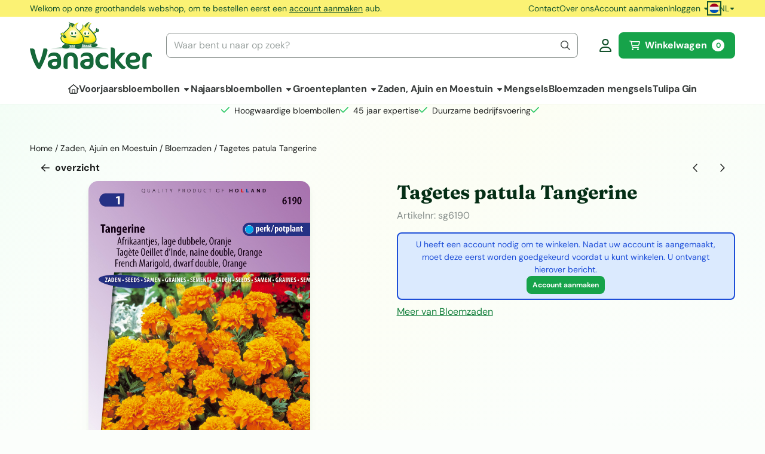

--- FILE ---
content_type: text/html; charset=UTF-8
request_url: https://www.vanacker-shop.be/zaden-ajuin-en-moestuin/bloemenmengsels/tagetes-patula-tangerine
body_size: 22137
content:
<!DOCTYPE html> <html lang="nl" class="no-js"> <head> <meta http-equiv="content-type" content="text/html; charset=utf-8"/> <meta name="description" content=""/> <meta name="robots" content="index,follow"> <meta name="viewport" content="width=device-width, initial-scale=1, user-scalable=yes, maximum-scale=5" /> <meta name="google-site-verification" content="NGeuw_bp-U0F7I3hMREONKbBMiwzsuRJctzsG44jrQY"/> <title>Tagetes patula Tangerine - Koop Bloembollen voor een bloeiende toekomst</title> <base href="https://www.vanacker-shop.be/"/> <link rel="dns-prefetch" href="https://fonts.gstatic.com/"> <link rel="dns-prefetch" href="https://cdn.shoptrader.com/"> <link rel="dns-prefetch" href="https://connect.facebook.net/"> <link rel="icon" href="https://www.vanacker-shop.be/images/faviconimages/favicon.gif" type="image/x-icon"> <link rel="shortcut icon" type="image/x-icon" href="https://www.vanacker-shop.be/images/faviconimages/favicon.gif"/> <link rel="canonical" href="https://www.vanacker-shop.be/zaden-ajuin-en-moestuin/bloemenmengsels/tagetes-patula-tangerine"/> <link rel="alternate" hreflang="nl" href="https://www.vanacker-shop.be/zaden-ajuin-en-moestuin/bloemenmengsels/tagetes-patula-tangerine"/> <link rel="alternate" hreflang="x-default" href="https://www.vanacker-shop.be/zaden-ajuin-en-moestuin/bloemenmengsels/tagetes-patula-tangerine"/> <link rel="alternate" hreflang="fr" href="https://www.vanacker-shop.be/semences-onion--et-potager/mlanges-des-fleurs/tagetes-patula-tangerine"/> <script>
        window.translations = {
                        PRODUCT_CARD_ARIA_LABEL: 'Product: ',
            PRODUCT_PRIJS_ARIA_LABEL: 'Prijs: ',
                        SHOPPING_CART_BUTTON_ARIA_LABEL_1: 'Voeg ',
            SHOPPING_CART_BUTTON_ARIA_LABEL_2: ' toe aan winkelwagen',
            PRODUCT_PRIJS_KORTING_ARIA_LABEL_1: 'Van ',
            PRODUCT_PRIJS_KORTING_ARIA_LABEL_2: ' voor ',
                        SHOPPINGCART_ARIA_LIVE_QUANTITY_UPDATE_MESSAGE_BEGIN: 'Aantal van',
            SHOPPINGCART_ARIA_LIVE_QUANTITY_INCREASE_MESSAGE: 'is verhoogd naar',
            SHOPPINGCART_ARIA_LIVE_QUANTITY_DECREASE_MESSAGE: 'is verlaagd naar',
            SHOPPINGCART_ARIA_LIVE_DELETE_PRODUCT_MESSAGE: 'is verwijderd uit de winkelwagen.',
            SHOPPINGCART_ARIA_LIVE_QUANTITY_REFRESH_MESSAGE: 'is bijgewerkt naar'
        };
    </script> <style>
            @font-face{font-display:swap;font-family:'DM Sans';font-style:normal;font-weight:400;src:url(https://fonts.gstatic.com/s/dmsans/v17/rP2tp2ywxg089UriI5-g4vlH9VoD8CmcqZG40F9JadbnoEwAopxRR232VGM.woff2) format('woff2');unicode-range:U+0100-02BA,U+02BD-02C5,U+02C7-02CC,U+02CE-02D7,U+02DD-02FF,U+0304,U+0308,U+0329,U+1D00-1DBF,U+1E00-1E9F,U+1EF2-1EFF,U+2020,U+20A0-20AB,U+20AD-20C0,U+2113,U+2C60-2C7F,U+A720-A7FF}@font-face{font-display:swap;font-family:'DM Sans';font-style:normal;font-weight:400;src:url(https://fonts.gstatic.com/s/dmsans/v17/rP2tp2ywxg089UriI5-g4vlH9VoD8CmcqZG40F9JadbnoEwAopxRSW32.woff2) format('woff2');unicode-range:U+0000-00FF,U+0131,U+0152-0153,U+02BB-02BC,U+02C6,U+02DA,U+02DC,U+0304,U+0308,U+0329,U+2000-206F,U+20AC,U+2122,U+2191,U+2193,U+2212,U+2215,U+FEFF,U+FFFD}@font-face{font-display:swap;font-family:'DM Sans';font-style:normal;font-weight:700;src:url(https://fonts.gstatic.com/s/dmsans/v17/rP2tp2ywxg089UriI5-g4vlH9VoD8CmcqZG40F9JadbnoEwARZtRR232VGM.woff2) format('woff2');unicode-range:U+0100-02BA,U+02BD-02C5,U+02C7-02CC,U+02CE-02D7,U+02DD-02FF,U+0304,U+0308,U+0329,U+1D00-1DBF,U+1E00-1E9F,U+1EF2-1EFF,U+2020,U+20A0-20AB,U+20AD-20C0,U+2113,U+2C60-2C7F,U+A720-A7FF}@font-face{font-display:swap;font-family:'DM Sans';font-style:normal;font-weight:700;src:url(https://fonts.gstatic.com/s/dmsans/v17/rP2tp2ywxg089UriI5-g4vlH9VoD8CmcqZG40F9JadbnoEwARZtRSW32.woff2) format('woff2');unicode-range:U+0000-00FF,U+0131,U+0152-0153,U+02BB-02BC,U+02C6,U+02DA,U+02DC,U+0304,U+0308,U+0329,U+2000-206F,U+20AC,U+2122,U+2191,U+2193,U+2212,U+2215,U+FEFF,U+FFFD}@font-face{font-display:swap;font-family:'Fraunces';font-style:normal;font-weight:400;src:url(https://fonts.gstatic.com/s/fraunces/v38/6NUh8FyLNQOQZAnv9bYEvDiIdE9Ea92uemAk_WBq8U_9v0c2Wa0K7iN7hzFUPJH58nib1603gg7S2nfgRYIctxuTBv7TtUs.woff2) format('woff2');unicode-range:U+0102-0103,U+0110-0111,U+0128-0129,U+0168-0169,U+01A0-01A1,U+01AF-01B0,U+0300-0301,U+0303-0304,U+0308-0309,U+0323,U+0329,U+1EA0-1EF9,U+20AB}@font-face{font-display:swap;font-family:'Fraunces';font-style:normal;font-weight:400;src:url(https://fonts.gstatic.com/s/fraunces/v38/6NUh8FyLNQOQZAnv9bYEvDiIdE9Ea92uemAk_WBq8U_9v0c2Wa0K7iN7hzFUPJH58nib1603gg7S2nfgRYIctxuTB_7TtUs.woff2) format('woff2');unicode-range:U+0100-02BA,U+02BD-02C5,U+02C7-02CC,U+02CE-02D7,U+02DD-02FF,U+0304,U+0308,U+0329,U+1D00-1DBF,U+1E00-1E9F,U+1EF2-1EFF,U+2020,U+20A0-20AB,U+20AD-20C0,U+2113,U+2C60-2C7F,U+A720-A7FF}@font-face{font-display:swap;font-family:'Fraunces';font-style:normal;font-weight:400;src:url(https://fonts.gstatic.com/s/fraunces/v38/6NUh8FyLNQOQZAnv9bYEvDiIdE9Ea92uemAk_WBq8U_9v0c2Wa0K7iN7hzFUPJH58nib1603gg7S2nfgRYIctxuTCf7T.woff2) format('woff2');unicode-range:U+0000-00FF,U+0131,U+0152-0153,U+02BB-02BC,U+02C6,U+02DA,U+02DC,U+0304,U+0308,U+0329,U+2000-206F,U+20AC,U+2122,U+2191,U+2193,U+2212,U+2215,U+FEFF,U+FFFD}@font-face{font-display:swap;font-family:'Fraunces';font-style:normal;font-weight:700;src:url(https://fonts.gstatic.com/s/fraunces/v38/6NUh8FyLNQOQZAnv9bYEvDiIdE9Ea92uemAk_WBq8U_9v0c2Wa0K7iN7hzFUPJH58nib1603gg7S2nfgRYIcUByTBv7TtUs.woff2) format('woff2');unicode-range:U+0102-0103,U+0110-0111,U+0128-0129,U+0168-0169,U+01A0-01A1,U+01AF-01B0,U+0300-0301,U+0303-0304,U+0308-0309,U+0323,U+0329,U+1EA0-1EF9,U+20AB}@font-face{font-display:swap;font-family:'Fraunces';font-style:normal;font-weight:700;src:url(https://fonts.gstatic.com/s/fraunces/v38/6NUh8FyLNQOQZAnv9bYEvDiIdE9Ea92uemAk_WBq8U_9v0c2Wa0K7iN7hzFUPJH58nib1603gg7S2nfgRYIcUByTB_7TtUs.woff2) format('woff2');unicode-range:U+0100-02BA,U+02BD-02C5,U+02C7-02CC,U+02CE-02D7,U+02DD-02FF,U+0304,U+0308,U+0329,U+1D00-1DBF,U+1E00-1E9F,U+1EF2-1EFF,U+2020,U+20A0-20AB,U+20AD-20C0,U+2113,U+2C60-2C7F,U+A720-A7FF}@font-face{font-display:swap;font-family:'Fraunces';font-style:normal;font-weight:700;src:url(https://fonts.gstatic.com/s/fraunces/v38/6NUh8FyLNQOQZAnv9bYEvDiIdE9Ea92uemAk_WBq8U_9v0c2Wa0K7iN7hzFUPJH58nib1603gg7S2nfgRYIcUByTCf7T.woff2) format('woff2');unicode-range:U+0000-00FF,U+0131,U+0152-0153,U+02BB-02BC,U+02C6,U+02DA,U+02DC,U+0304,U+0308,U+0329,U+2000-206F,U+20AC,U+2122,U+2191,U+2193,U+2212,U+2215,U+FEFF,U+FFFD}#container_promotion_banner{font-family:Open Sans;max-width:1160px;border:1px solid #000;background-color:#fff;margin-bottom:0;margin-top:0}#anchor_promotion_banner{color:#ff001a;text-align:center}#owl-carousel-homepage .owl-dots .owl-dot.active span,#owl-carousel-homepage .owl-dots .owl-dot:hover span{background:#067a06!important}div#slider-homepage{max-height:350px}.mega-menu{--mega-menu-column-width:275px;--mega-menu-column-spacer:2rem;--mega-menu-extra-field-spacer:var(--mega-menu-column-spacer);--mega-menu-extra-field-width:275px;--mega-menu-heading-color:var(--grey-900);--mega-menu-heading-color-hover:var(--grey-900);--mega-menu-link-color:var(--grey-700);--mega-menu-link-color-hover:var(--grey-700);--mega-menu-extra-field-color:var(--grey-700);justify-content:space-between;gap:var(--mega-menu-extra-field-spacer);display:none;position:absolute;height:auto;z-index:var(--mega-menu-dropdown-z-index);background:#fff;box-shadow:none;transition-property:box-shadow;border-radius:var(--mega-menu-dropdown-border-radius);border:0}.mega-menu:has(.mega-menu__extra-field){--mega-menu-column-width:245px}.hasSubChilds.mega-menu,.smallMenuMaxItems.mega-menu{--mega-menu-nav-width:calc(100% - var(--mega-menu-extra-field-width) - var(--mega-menu-extra-field-spacer));left:0;width:100%;padding-block:1.5rem;padding-inline:2rem}.hasNoSubChilds:not(.smallMenuMaxItems).mega-menu{--mega-menu-nav-width:auto;--mega-menu-min-width:12rem;min-width:var(--mega-menu-min-width);width:max-content;padding-block:.5rem;padding-inline:var(--site-nav-item-padding-x)}@supports selector(:has(a,b)){.site-nav-item--level-0:has(.hasNoSubChilds:not(.smallMenuMaxItems).mega-menu){position:relative}.hasNoSubChilds:not(.smallMenuMaxItems).mega-menu{min-width:max(var(--mega-menu-min-width), 100%)}}.site-nav-item--level-0 .mega-menu.is-open,.site-nav-item--level-0:hover .mega-menu,.site-nav-item--level-0.js-hover .mega-menu{display:flex;--mega-menu-box-shadow-backdrop:-500vh 1000vh 0 1000vh rgba(0, 0, 0, .05);--mega-menu-box-shadow-border-color:var(--border-color);--mega-menu-box-shadow-border:0 1px 0 0 var(--mega-menu-box-shadow-border-color), /* bottom */
            -1px 0 0 0 var(--mega-menu-box-shadow-border-color), /* left */
            1px 0 0 0 var(--mega-menu-box-shadow-border-color);box-shadow:var(--mega-menu-box-shadow-border),var(--shadow-xl),var(--mega-menu-box-shadow-backdrop)}.hasSubChilds .mega-menu__nav,.smallMenuMaxItems .mega-menu__nav{column-gap:var(--mega-menu-column-spacer);column-width:var(--mega-menu-column-width);column-count:auto}.mega-menu__nav{width:100%}.hasSubChilds .mega-menu__list-wrapper{flex:1 0 auto;width:100%;margin-bottom:1rem;-webkit-column-break-inside:avoid;page-break-inside:avoid;break-inside:avoid}.mega-menu__list-heading,.mega-menu__list-item-link{display:block;text-overflow:ellipsis;overflow-x:hidden}@media screen and (max-width:1200px){.site-nav-item-link--level-0,.mega-menu__list-heading,.mega-menu__list-item-link{font-size:var(--text-size-sm)}}.mega-menu__list-heading:hover,.mega-menu__list-heading:focus,.mega-menu__list-item-link:hover,.mega-menu__list-item-link:focus{text-decoration:underline}.hasSubChilds .mega-menu__list-heading{font-weight:var(--font-weight-bold);color:var(--mega-menu-heading-color)}.hasSubChilds .mega-menu__list-heading:hover,.hasSubChilds .mega-menu__list-heading:focus{color:var(--mega-menu-heading-color-hover)}.hasNoSubChilds .mega-menu__list-heading,.hasNoSubChilds .mega-menu__extra-field{padding-block:.5rem}.mega-menu__list-item-link{padding-block:.25em}.hasNoSubChilds .mega-menu__list-heading,.mega-menu__list-item-link{color:var(--mega-menu-link-color)}.hasNoSubChilds .mega-menu__list-heading:hover,.hasNoSubChilds .mega-menu__list-heading:focus,.mega-menu__list-item-link:hover,.mega-menu__list-item-link:focus{color:var(--mega-menu-link-color-hover)}.mega-menu__btn{--btn-font-weight:var(--font-weight-normal);margin-top:.25rem}.mega-menu__extra-field{color:var(--mega-menu-extra-field-color)}.mega-menu__extra-field img{max-width:100%;height:auto}.mega-menu__extra-field--has-category-image{display:flex}.mega-menu__category-image{margin:auto}
        </style> <link rel="stylesheet" href="/themes/4000/css/abstracts/_print.css" media="print" crossorigin> <link rel="stylesheet" href="/themes/4000/css/abstracts/_variables_new.css?v=130.29491854480525036100" crossorigin> <link rel="stylesheet" href="/images/css/stApp-4000.css?v=130.29491854480525036100" crossorigin> <link rel="stylesheet" href="/themes/4000/css/stProduct-4000.css?v=130.29491854480525036100" crossorigin> <link rel="stylesheet" href="/themes/4000/css/homepagebuilder.css.signalize?controller=product&pageId=2479&v=130.29491854480525036100" crossorigin> <link rel="stylesheet" href="/themes/4000/css/icomoon.css?v=130.29491854480525036100" media="print" onload="this.media='all'" crossorigin><meta name="twitter:card" content="summary" /> <meta name="twitter:title" content="Tagetes patula Tangerine - Koop Bloembollen voor een bloeiende toekomst" /> <meta name="twitter:description" content="" /> <meta name="twitter:image" content="https://www.vanacker-shop.be/images/productimages/big/6190.jpg" /> <meta name="twitter:url" content="https://www.vanacker-shop.be/zaden-ajuin-en-moestuin/bloemenmengsels/tagetes-patula-tangerine" /> <script type="application/ld+json">{
    "@context": "http://schema.org",
    "@type": "Product",
    "name": "Tagetes patula Tangerine",
    "mpn": "8711441161909",
    "sku": "SG6190",
    "image": "https://www.vanacker-shop.be/images/productimages/big/6190.jpg",
    "description": "",
    "offers": {
        "@type": "Offer",
        "price": "0.00",
        "priceCurrency": "EUR",
        "url": "https://www.vanacker-shop.be/zaden-ajuin-en-moestuin/bloemenmengsels/tagetes-patula-tangerine",
        "availability": "https://schema.org/InStock"
    }
}</script>
</head> <body id="st_product" class="zaden-ajuin-en-moestuin bloemenmengsels tagetes-patula-tangerine not-logged-in "> <a href="#main-content" class="skip-link_btn btn btn-dark">Ga naar hoofdinhoud</a> <a name="body-top"></a> <div class="page_placeholder_layover" id="page_placeholder_layover"> <img src="opc_loader.png" class="opc_loader" alt="" role="presentation"/> </div> <div id="cookieAriaLiveRegion" class="sr-only" aria-live="polite" aria-atomic="true"> <p id="cookieAriaLiveMessage">Cookievoorkeuren zijn momenteel gesloten.</p> </div><aside class="topmenu" aria-label="Topmenu"> <div class="bs-container d-flex" style="height:100%;"> <div class="topmenu-inner" id="menu_top"> <div class="topmenu-inner-col"> <div id="menu_top_content" class="topmenu-content"> <p>Welkom op onze groothandels webshop, om te bestellen eerst een <a href="/create_account.php"><u>account aanmaken</u></a> aub.</p><p>&nbsp;</p> </div> </div> <nav class="topmenu-inner-col" aria-label="Topmenu navigatie"> <ul class="topmenu-nav"> <li class="topmenu-nav-item topmenu-nav-item-1"><a href="https://www.vanacker-shop.be/contact/" target="_self">Contact</a></li> <li class="topmenu-nav-item topmenu-nav-item-2"><a href="https://www.vanacker-shop.be/over-ons/" target="_self">Over ons</a></li> <li class="topmenu-nav-item topmenu-nav-item-3"><a href="https://www.vanacker-shop.be/create_account.php" target="_self">Account aanmaken</a></li> </ul> <ul class="topmenu_login-box"> <li class="login-button"> <button href="https://www.vanacker-shop.be/login.php" id="login-toggle" aria-haspopup="true" aria-controls="login-form" aria-expanded="false" class="loggedin btn-topmenu">
                Inloggen<span class="st-icon st-icon-style-regular st-icon-caret-down"> <svg xmlns="http://www.w3.org/2000/svg" viewBox="0 0 320 512"> <path d="M137.4 374.6c12.5 12.5 32.8 12.5 45.3 0l128-128c9.2-9.2 11.9-22.9 6.9-34.9s-16.6-19.8-29.6-19.8L32 192c-12.9 0-24.6 7.8-29.6 19.8s-2.2 25.7 6.9 34.9l128 128z"/> </svg> </span> </button> <div id="login-bar" class="dropdown-menu" role="form" aria-labelledby="login-toggle" hidden> <form name="login-bar" action="https://www.vanacker-shop.be/login.php?action=process" method="post" enctype="application/x-www-form-urlencoded" autocomplete="off"> <input type="hidden" name="form_name" value="login-bar"> <div id="login-bar-email-adress"> <label for="loginBarEmail">E-mailadres:</label> <input type="email" name="email_address" class="form-control" id="loginBarEmail" autocomplete="username email"> </div> <div id="login-bar-password"> <label for="loginbarPassword">Wachtwoord</label> <input type="password" name="password" class="form-control" id="loginbarPassword" autocomplete="current-password"> </div> <div class="login-bar-submit"> <button type="submit" class="configuration_btn configuration_button configuration_button_general has_icon_left"> <span class="st-icon st-icon-style-regular st-icon-user"> <svg xmlns="http://www.w3.org/2000/svg" viewBox="0 0 448 512"> <path d="M272 304h-96C78.8 304 0 382.8 0 480c0 17.67 14.33 32 32 32h384c17.67 0 32-14.33 32-32C448 382.8 369.2 304 272 304zM48.99 464C56.89 400.9 110.8 352 176 352h96c65.16 0 119.1 48.95 127 112H48.99zM224 256c70.69 0 128-57.31 128-128c0-70.69-57.31-128-128-128S96 57.31 96 128C96 198.7 153.3 256 224 256zM224 48c44.11 0 80 35.89 80 80c0 44.11-35.89 80-80 80S144 172.1 144 128C144 83.89 179.9 48 224 48z"/> </svg> </span> <span class="button">Inloggen</span> </button> </div> <div id="login-bar-password-forgotten"> <a href="https://www.vanacker-shop.be/password_forgotten.php" class="user_pass_forgotten text-decoration-underline">Wachtwoord vergeten?</a> </div> <div id="login-bar-create-account"> <a href="https://www.vanacker-shop.be/create_account.php" class="user_create_account text-decoration-underline">Account aanmaken</a> </div> </form> </div> </li> </ul> <div id="language" class="language"> <div class="languages-switch"> <div class="language-dropdown"> <a class="language-dropdown-button jsLanguageDropdownButton" role="button" aria-haspopup="listbox" aria-expanded="false" aria-controls="language-list" aria-label="Selecteer een taal" title="Nederlands" href="https://www.vanacker-shop.be/zaden-ajuin-en-moestuin/bloemenmengsels/tagetes-patula-tangerine?language=nl" tabindex="0"> <div class="language-flag" data-selected-language="4"> <span class="st-icon st-icon-lang st-icon-lang-round st-icon-lang-nl-round"> <svg xmlns="http://www.w3.org/2000/svg" viewBox="0 0 512 512"> <circle cx="256" cy="256" r="256" fill="#f0f0f0"/> <path fill="#a2001d" d="M256 0C146 0 52 69 16 167h480A256 256 0 0 0 256 0z"/> <path fill="#0052b4" d="M256 512c110 0 204-69 240-167H16c36 98 130 167 240 167z"/> </svg> </span> </div> <span class="language-code">NL</span> <span class="st-icon st-icon-style-regular st-icon-caret-down"> <svg xmlns="http://www.w3.org/2000/svg" viewBox="0 0 320 512"> <path d="M137.4 374.6c12.5 12.5 32.8 12.5 45.3 0l128-128c9.2-9.2 11.9-22.9 6.9-34.9s-16.6-19.8-29.6-19.8L32 192c-12.9 0-24.6 7.8-29.6 19.8s-2.2 25.7 6.9 34.9l128 128z"/> </svg> </span> </a> <ul class="language-item-list jsLanguageItemList dropdown-menu" id="language-list" role="listbox"> <li class="language-item" id="setlang_ned" role="option" aria-selected="true"> <a class="language-link active" title="Nederlands" href="https://www.vanacker-shop.be/zaden-ajuin-en-moestuin/bloemenmengsels/tagetes-patula-tangerine?language=nl"> <div class="language-flag" data-selected-language="4"> <span class="st-icon st-icon-lang st-icon-lang-nl"> <svg xmlns="http://www.w3.org/2000/svg" xml:space="preserve" viewBox="0 0 512 512"> <path fill="#f0f0f0" d="M0 85h512v341H0z"/> <path fill="#a2001d" d="M0 85h512v114H0z"/> <path fill="#0052b4" d="M0 313h512v114H0z"/> </svg> </span> </div> <div class="language-flag-mobile" data-selected-language="4"> <span class="st-icon st-icon-lang st-icon-lang-round st-icon-lang-nl-round"> <svg xmlns="http://www.w3.org/2000/svg" viewBox="0 0 512 512"> <circle cx="256" cy="256" r="256" fill="#f0f0f0"/> <path fill="#a2001d" d="M256 0C146 0 52 69 16 167h480A256 256 0 0 0 256 0z"/> <path fill="#0052b4" d="M256 512c110 0 204-69 240-167H16c36 98 130 167 240 167z"/> </svg> </span> </div> <span>Nederlands</span> <span class="language-active-indicator">Actief</span> </a> </li> <li class="language-item" id="setlang_fra" role="option" aria-selected="false"> <a class="language-link inactive" title="Français" href="https://www.vanacker-shop.be/semences-onion--et-potager/mlanges-des-fleurs/tagetes-patula-tangerine?language=fr"> <div class="language-flag" data-selected-language="7"> <span class="st-icon st-icon-lang st-icon-lang-fr"> <svg xmlns="http://www.w3.org/2000/svg" xml:space="preserve" viewBox="0 0 512 512"> <path fill="#f0f0f0" d="M0 85h512v341H0z"/> <path fill="#0052b4" d="M0 85h171v341H0z"/> <path fill="#d80027" d="M341 85h171v341H341z"/> </svg> </span> </div> <div class="language-flag-mobile" data-selected-language="7"> <span class="st-icon st-icon-lang st-icon-lang-round st-icon-lang-fr-round"> <svg xmlns="http://www.w3.org/2000/svg" viewBox="0 0 512 512"> <circle cx="256" cy="256" r="256" fill="#f0f0f0"/> <path fill="#d80027" d="M512 256c0-110-69-204-167-240v480c98-36 167-130 167-240z"/> <path fill="#0052b4" d="M0 256c0 110 69 204 167 240V16A256 256 0 0 0 0 256z"/> </svg> </span> </div> <span>Français</span> </a> </li> </ul> </div> </div> </div> </nav> </div> </div> </aside><header class="site-header site-header-large site-header-large-logo-left" role="banner" aria-label="Website header"> <div class="bs-container"> <div class="site-header-inner row align-items-center justify-content-between"> <div class="col-auto col-logo d-flex align-items-center"> <a class="header-logo | d-flex justify-content-center align-items-center" style="height:100%;" href="https://www.vanacker-shop.be/" > <img data-use-webp='no' fetchpriority='high' width='408' height='160' alt='vanacker-shop.be Startpagina' style=' box-sizing:content-box;
            max-height:80px;
            max-width:240px;
            padding-top:8px;
            padding-bottom:8px;' class='header-logo-image' src='/images/shoplogoimages/vanacker-logo-sm.png' onerror='this.onerror=null; this.src="/images/placeholders/image_missing_vierkant.png";'> </a> </div> <div class="col"> <div class="site-header-searchbar"> <form name="advanced_search" action="https://www.vanacker-shop.be/advanced_search_result.php" method="get" enctype="application/x-www-form-urlencoded"> <input type="hidden" name="form_name" value="advanced_search"> <label for="search" class="sr-only">Zoeken</label> <div class="input-group"> <input type="hidden" name="search_in_description" value="0"> <input type="hidden" name="Beschrijving" value="0"> <input type="hidden" name="Artikelnaam" value=true> <input type="hidden" name="Ean" value="1"> <input type="hidden" name="Sku" value="1"> <input type="hidden" name="Artikelnummer" value="1"> <input type="hidden" name="Tag" value="0"> <input type="hidden" name="inc_subcat" value="1"> <input name="keywords" type="search" value="" placeholder="Waar bent u naar op zoek?" class="form-control form-control-visually-first" id="search"/> <button class="btn btn-icon btn-input-group" type="submit"> <span class="st-icon st-icon-style-regular st-icon-magnifying-glass"> <svg xmlns="http://www.w3.org/2000/svg" viewBox="0 0 512 512"> <path d="M504.1 471l-134-134C399.1 301.5 415.1 256.8 415.1 208c0-114.9-93.13-208-208-208S-.0002 93.13-.0002 208S93.12 416 207.1 416c48.79 0 93.55-16.91 129-45.04l134 134C475.7 509.7 481.9 512 488 512s12.28-2.344 16.97-7.031C514.3 495.6 514.3 480.4 504.1 471zM48 208c0-88.22 71.78-160 160-160s160 71.78 160 160s-71.78 160-160 160S48 296.2 48 208z"/> </svg> </span> </button> </div> </form> <div class="overlay-searchbar"></div> </div> </div> <div class="col-auto d-flex justify-content-end"> <nav class="site-header-nav d-flex" aria-label="Gebruikersnavigatie"> <a href="https://www.vanacker-shop.be/login.php" role="button" class="site-header-nav-item  " aria-label="Inloggen"> <span class="st-icon st-icon-style-regular st-icon-user"> <svg xmlns="http://www.w3.org/2000/svg" viewBox="0 0 448 512"> <path d="M272 304h-96C78.8 304 0 382.8 0 480c0 17.67 14.33 32 32 32h384c17.67 0 32-14.33 32-32C448 382.8 369.2 304 272 304zM48.99 464C56.89 400.9 110.8 352 176 352h96c65.16 0 119.1 48.95 127 112H48.99zM224 256c70.69 0 128-57.31 128-128c0-70.69-57.31-128-128-128S96 57.31 96 128C96 198.7 153.3 256 224 256zM224 48c44.11 0 80 35.89 80 80c0 44.11-35.89 80-80 80S144 172.1 144 128C144 83.89 179.9 48 224 48z"/> </svg> </span> </a> <div class="site-header-basket-wrapper basket_wrapper"> <div class="site-header-basket-button cart_content"> <a href="https://www.vanacker-shop.be/shopping_cart.php" role="button" id="basket-toggle" class="btn basket-button" aria-controls="floating-basket" aria-expanded="false" aria-label="Winkelwagen bekijken, 0 items" aria-haspopup="true"> <span class="d-flex has_icon_left" href="https://www.vanacker-shop.be/shopping_cart.php"> <span class="st-icon st-icon-style-regular st-icon-cart-shopping"> <svg xmlns="http://www.w3.org/2000/svg" viewBox="0 0 576 512"> <path d="M24 0C10.7 0 0 10.7 0 24S10.7 48 24 48H69.5c3.8 0 7.1 2.7 7.9 6.5l51.6 271c6.5 34 36.2 58.5 70.7 58.5H488c13.3 0 24-10.7 24-24s-10.7-24-24-24H199.7c-11.5 0-21.4-8.2-23.6-19.5L170.7 288H459.2c32.6 0 61.1-21.8 69.5-53.3l41-152.3C576.6 57 557.4 32 531.1 32h-411C111 12.8 91.6 0 69.5 0H24zM131.1 80H520.7L482.4 222.2c-2.8 10.5-12.3 17.8-23.2 17.8H161.6L131.1 80zM176 512a48 48 0 1 0 0-96 48 48 0 1 0 0 96zm336-48a48 48 0 1 0 -96 0 48 48 0 1 0 96 0z"/> </svg> </span> <span>Winkelwagen</span> </span> <span class="quantity" data-bind="text: cartCount"></span> </a> </div> <div class="floating_basket_wrapper dropdown-menu" id="floating-basket" aria-label="Winkelwagen overzicht" hidden> <div class="basket_content"> <a href="https://www.vanacker-shop.be/shopping_cart.php" id="skip-to-checkout">Sla productlijst over en ga naar afrekenen</a> <table data-bind="visible: cartTable().length > 0" role="table" aria-label="Producten in winkelwagen"> <tbody data-bind="foreach: cartTable" role="rowgroup"> <tr role="row" data-bind="attr: { 'aria-labelledby': 'product-name-' + product_id(), 'aria-describedby': 'product-quantity-' + product_id() + ' product-price-' + product_id() }"> <td role="cell" class="product_image_cell"> <div class="product_image"> <img data-bind="attr: { src: image(), alt: name }"> </div> </td> <td role="cell" class="product_name_cell"> <p data-bind="attr: { 'id': 'product-name-' + product_id() }"><span data-bind="attr: { 'id': 'product-quantity-' + product_id() }, text: quantity"></span> x <a data-bind="attr: { href: url, 'aria-describedby': 'product-quantity-' + product_id() }, text: name"></a></p> <span data-bind="foreach: attributes, visible: attributes().length > 0"> <small><i>-&nbsp;<span data-bind="html: option_name() + ' ' + value_name()"></span></i></small><br> </span> <p data-bind="attr: { 'id': 'product-price-' + product_id() }, html: $root.currencyFormat.symbolLeft + stAppTools.number_format(parseFloat(total_price()) * parseFloat($root.currencyFormat.value), $root.currencyFormat.decimalPlaces, $root.currencyFormat.decimalPoint, $root.currencyFormat.thousandsPoint) + $root.currencyFormat.symbolRight"></p> </td> <td class="product_price_cell" data-bind="click: $parent.removeProduct"> <button aria-label="Verwijder dit product uit de winkelwagen" class="btn btn-transparent"> <span class="st-icon st-icon-style-regular st-icon-trash"> <svg xmlns="http://www.w3.org/2000/svg" viewBox="0 0 448 512"> <path d="M424 80C437.3 80 448 90.75 448 104C448 117.3 437.3 128 424 128H412.4L388.4 452.7C385.9 486.1 358.1 512 324.6 512H123.4C89.92 512 62.09 486.1 59.61 452.7L35.56 128H24C10.75 128 0 117.3 0 104C0 90.75 10.75 80 24 80H93.82L130.5 24.94C140.9 9.357 158.4 0 177.1 0H270.9C289.6 0 307.1 9.358 317.5 24.94L354.2 80H424zM177.1 48C174.5 48 171.1 49.34 170.5 51.56L151.5 80H296.5L277.5 51.56C276 49.34 273.5 48 270.9 48H177.1zM364.3 128H83.69L107.5 449.2C108.1 457.5 115.1 464 123.4 464H324.6C332.9 464 339.9 457.5 340.5 449.2L364.3 128z"/> </svg> </span> </button> </td> </tr> </tbody> </table> <span class="shopping-cart-empty" data-bind="visible: cartTable().length == 0">
            Uw winkelwagen is leeg
        </span> </div> <div class="clear"></div> <div class="floating_basket_total clearfix"> <span class="floating_basket_total_button"></span> <a id="btn-basket-checkout" href="https://www.vanacker-shop.be/shopping_cart.php" class="configuration_btn configuration_button button configuration_button_submit has_icon_right" data-bind="visible: cartTable().length != 0" role="button"> <span class="button">Afrekenen</span> <span class="st-icon st-icon-style-regular st-icon-arrow-right"> <svg xmlns="http://www.w3.org/2000/svg" viewBox="0 0 448 512"> <path d="M264.6 70.63l176 168c4.75 4.531 7.438 10.81 7.438 17.38s-2.688 12.84-7.438 17.38l-176 168c-9.594 9.125-24.78 8.781-33.94-.8125c-9.156-9.5-8.812-24.75 .8125-33.94l132.7-126.6H24.01c-13.25 0-24.01-10.76-24.01-24.01s10.76-23.99 24.01-23.99h340.1l-132.7-126.6C221.8 96.23 221.5 80.98 230.6 71.45C239.8 61.85 254.1 61.51 264.6 70.63z"/> </svg> </span> </a> </div> </div> </div> </nav> </div> </div> </div> </header><header class="main-header-mobile" role="banner" aria-label="Website header"> <div class="header-mobile "> <div class="bs-container header-mobile-container"> <div class="header-mobile-col" style="flex:1;"> <div class="header-mobile-icon menu-icon" tabindex="0" role="button" aria-controls="mobile_menu" aria-expanded="false"> <span class="st-icon st-icon-style-regular st-icon-bars"> <svg xmlns="http://www.w3.org/2000/svg" viewBox="0 0 448 512"> <path d="M0 88C0 74.75 10.75 64 24 64H424C437.3 64 448 74.75 448 88C448 101.3 437.3 112 424 112H24C10.75 112 0 101.3 0 88zM0 248C0 234.7 10.75 224 24 224H424C437.3 224 448 234.7 448 248C448 261.3 437.3 272 424 272H24C10.75 272 0 261.3 0 248zM424 432H24C10.75 432 0 421.3 0 408C0 394.7 10.75 384 24 384H424C437.3 384 448 394.7 448 408C448 421.3 437.3 432 424 432z"/> </svg> </span></div> </div> <div class="header-mobile-col"> <div id="mobile_menu_logo" class="header-mobile-logo"> <a class="header-mobile-logo-link" href=https://www.vanacker-shop.be/> <img data-use-webp='no' width='505' height='68' fetchpriority='high' alt='vanacker-shop.be Startpagina' class='header-mobile-logo-image' src='/images/shoplogoimages/vanacker-logo-horizontal-sm.png' onerror='this.onerror=null; this.src="/images/placeholders/image_missing_vierkant.png";'> </a> </div> </div> <nav class="header-mobile-col justify-content-end" style="flex:1;" id="mobile_menu_show_quantity_JS" aria-label="Gebruikersnavigatie"> <div class="header-mobile-icon account-icon"> <a href="https://www.vanacker-shop.be/account.php"> <span class="st-icon st-icon-style-regular st-icon-user"> <svg xmlns="http://www.w3.org/2000/svg" viewBox="0 0 448 512"> <path d="M272 304h-96C78.8 304 0 382.8 0 480c0 17.67 14.33 32 32 32h384c17.67 0 32-14.33 32-32C448 382.8 369.2 304 272 304zM48.99 464C56.89 400.9 110.8 352 176 352h96c65.16 0 119.1 48.95 127 112H48.99zM224 256c70.69 0 128-57.31 128-128c0-70.69-57.31-128-128-128S96 57.31 96 128C96 198.7 153.3 256 224 256zM224 48c44.11 0 80 35.89 80 80c0 44.11-35.89 80-80 80S144 172.1 144 128C144 83.89 179.9 48 224 48z"/> </svg> </span> </a> </div> <div class="header-mobile-icon shopping-icon"> <a href="https://www.vanacker-shop.be/shopping_cart.php"> <span class="st-icon st-icon-style-regular st-icon-cart-shopping"> <svg xmlns="http://www.w3.org/2000/svg" viewBox="0 0 576 512"> <path d="M24 0C10.7 0 0 10.7 0 24S10.7 48 24 48H69.5c3.8 0 7.1 2.7 7.9 6.5l51.6 271c6.5 34 36.2 58.5 70.7 58.5H488c13.3 0 24-10.7 24-24s-10.7-24-24-24H199.7c-11.5 0-21.4-8.2-23.6-19.5L170.7 288H459.2c32.6 0 61.1-21.8 69.5-53.3l41-152.3C576.6 57 557.4 32 531.1 32h-411C111 12.8 91.6 0 69.5 0H24zM131.1 80H520.7L482.4 222.2c-2.8 10.5-12.3 17.8-23.2 17.8H161.6L131.1 80zM176 512a48 48 0 1 0 0-96 48 48 0 1 0 0 96zm336-48a48 48 0 1 0 -96 0 48 48 0 1 0 96 0z"/> </svg> </span> <span class="quantity" data-bind="text: cartCount"></span> </a> </div> <div class="header-mobile-icon js-toggle-mobile-searchbar | search-icon"> <a> <span class="st-icon st-icon-style-regular st-icon-magnifying-glass"> <svg xmlns="http://www.w3.org/2000/svg" viewBox="0 0 512 512"> <path d="M504.1 471l-134-134C399.1 301.5 415.1 256.8 415.1 208c0-114.9-93.13-208-208-208S-.0002 93.13-.0002 208S93.12 416 207.1 416c48.79 0 93.55-16.91 129-45.04l134 134C475.7 509.7 481.9 512 488 512s12.28-2.344 16.97-7.031C514.3 495.6 514.3 480.4 504.1 471zM48 208c0-88.22 71.78-160 160-160s160 71.78 160 160s-71.78 160-160 160S48 296.2 48 208z"/> </svg> </span> </a> </div> </nav> </div> </div> <div class="header-mobile-search js-header-mobile-search"> <div class="bs-container"> <div class="mobile-searchbox"> <form name="advanced_search" action="https://www.vanacker-shop.be/advanced_search_result.php" method="get" enctype="application/x-www-form-urlencoded"> <input type="hidden" name="form_name" value="advanced_search"> <label for="sqr_mobile_search" class="sr-only">Zoeken</label> <div class="input-group"> <input type="hidden" name="search_in_description" value="0"> <input type="hidden" name="inc_subcat" value="1"> <input name="keywords" type="search" value="" placeholder="Waar bent u naar op zoek?" class="form-control form-control-visually-first" id="sqr_mobile_search"/> <button class="btn btn-icon btn-input-group" type="submit"> <span class="st-icon st-icon-style-regular st-icon-magnifying-glass"> <svg xmlns="http://www.w3.org/2000/svg" viewBox="0 0 512 512"> <path d="M504.1 471l-134-134C399.1 301.5 415.1 256.8 415.1 208c0-114.9-93.13-208-208-208S-.0002 93.13-.0002 208S93.12 416 207.1 416c48.79 0 93.55-16.91 129-45.04l134 134C475.7 509.7 481.9 512 488 512s12.28-2.344 16.97-7.031C514.3 495.6 514.3 480.4 504.1 471zM48 208c0-88.22 71.78-160 160-160s160 71.78 160 160s-71.78 160-160 160S48 296.2 48 208z"/> </svg> </span> </button> </div> </form> </div> </div> </div> <div id="mobile_menu_overlay" class=""></div> <nav id="mobile_menu_container" class=" " aria-label="Mobiele navigatie"> <div id="mobile_menu" class="mobile_menu" role="navigation"> <section id="mobile_menu_info" class="header-mobile-open" aria-label="Mobiele navigatie header"> <div class="bs-container header-mobile-container"> <p class="mobile-menu-header">Menu</p> <button id="mobile_menu_close" class="btn btn-transparent header-mobile-icon menu-close" aria-label="Sluit menu" type="button"> <span class="st-icon st-icon-style-regular st-icon-xmark"> <svg xmlns="http://www.w3.org/2000/svg" viewBox="0 0 320 512"> <path d="M312.1 375c9.369 9.369 9.369 24.57 0 33.94s-24.57 9.369-33.94 0L160 289.9l-119 119c-9.369 9.369-24.57 9.369-33.94 0s-9.369-24.57 0-33.94L126.1 256L7.027 136.1c-9.369-9.369-9.369-24.57 0-33.94s24.57-9.369 33.94 0L160 222.1l119-119c9.369-9.369 24.57-9.369 33.94 0s9.369 24.57 0 33.94L193.9 256L312.1 375z"/> </svg> </span> </button> </div> </section> <section id="mobile_nav_container" aria-label="Mobiele navigatie"> <div class="mobile_menu_extra_items"> <div class="mobile_menu_language"> <div id="language" class="language"> <div class="languages-switch"> <div class="language-dropdown"> <a class="language-dropdown-button jsLanguageDropdownButton" role="button" aria-haspopup="listbox" aria-expanded="false" aria-controls="language-list" aria-label="Selecteer een taal" title="Nederlands" href="https://www.vanacker-shop.be/zaden-ajuin-en-moestuin/bloemenmengsels/tagetes-patula-tangerine?language=nl" tabindex="0"> <div class="language-flag" data-selected-language="4"> <span class="st-icon st-icon-lang st-icon-lang-round st-icon-lang-nl-round"> <svg xmlns="http://www.w3.org/2000/svg" viewBox="0 0 512 512"> <circle cx="256" cy="256" r="256" fill="#f0f0f0"/> <path fill="#a2001d" d="M256 0C146 0 52 69 16 167h480A256 256 0 0 0 256 0z"/> <path fill="#0052b4" d="M256 512c110 0 204-69 240-167H16c36 98 130 167 240 167z"/> </svg> </span> </div> <span class="language-code">NL</span> <span class="st-icon st-icon-style-regular st-icon-caret-down"> <svg xmlns="http://www.w3.org/2000/svg" viewBox="0 0 320 512"> <path d="M137.4 374.6c12.5 12.5 32.8 12.5 45.3 0l128-128c9.2-9.2 11.9-22.9 6.9-34.9s-16.6-19.8-29.6-19.8L32 192c-12.9 0-24.6 7.8-29.6 19.8s-2.2 25.7 6.9 34.9l128 128z"/> </svg> </span> </a> <ul class="language-item-list jsLanguageItemList dropdown-menu" id="language-list" role="listbox"> <li class="language-item" id="setlang_ned" role="option" aria-selected="true"> <a class="language-link active" title="Nederlands" href="https://www.vanacker-shop.be/zaden-ajuin-en-moestuin/bloemenmengsels/tagetes-patula-tangerine?language=nl"> <div class="language-flag" data-selected-language="4"> <span class="st-icon st-icon-lang st-icon-lang-nl"> <svg xmlns="http://www.w3.org/2000/svg" xml:space="preserve" viewBox="0 0 512 512"> <path fill="#f0f0f0" d="M0 85h512v341H0z"/> <path fill="#a2001d" d="M0 85h512v114H0z"/> <path fill="#0052b4" d="M0 313h512v114H0z"/> </svg> </span> </div> <div class="language-flag-mobile" data-selected-language="4"> <span class="st-icon st-icon-lang st-icon-lang-round st-icon-lang-nl-round"> <svg xmlns="http://www.w3.org/2000/svg" viewBox="0 0 512 512"> <circle cx="256" cy="256" r="256" fill="#f0f0f0"/> <path fill="#a2001d" d="M256 0C146 0 52 69 16 167h480A256 256 0 0 0 256 0z"/> <path fill="#0052b4" d="M256 512c110 0 204-69 240-167H16c36 98 130 167 240 167z"/> </svg> </span> </div> <span>Nederlands</span> <span class="language-active-indicator">Actief</span> </a> </li> <li class="language-item" id="setlang_fra" role="option" aria-selected="false"> <a class="language-link inactive" title="Français" href="https://www.vanacker-shop.be/semences-onion--et-potager/mlanges-des-fleurs/tagetes-patula-tangerine?language=fr"> <div class="language-flag" data-selected-language="7"> <span class="st-icon st-icon-lang st-icon-lang-fr"> <svg xmlns="http://www.w3.org/2000/svg" xml:space="preserve" viewBox="0 0 512 512"> <path fill="#f0f0f0" d="M0 85h512v341H0z"/> <path fill="#0052b4" d="M0 85h171v341H0z"/> <path fill="#d80027" d="M341 85h171v341H341z"/> </svg> </span> </div> <div class="language-flag-mobile" data-selected-language="7"> <span class="st-icon st-icon-lang st-icon-lang-round st-icon-lang-fr-round"> <svg xmlns="http://www.w3.org/2000/svg" viewBox="0 0 512 512"> <circle cx="256" cy="256" r="256" fill="#f0f0f0"/> <path fill="#d80027" d="M512 256c0-110-69-204-167-240v480c98-36 167-130 167-240z"/> <path fill="#0052b4" d="M0 256c0 110 69 204 167 240V16A256 256 0 0 0 0 256z"/> </svg> </span> </div> <span>Français</span> </a> </li> </ul> </div> </div> </div> </div> </div> <nav id="categories" class="categories_box mobile_box" aria-label="Primaire navigatie"> <ul class="mobile-menu-list box_content"> <li class="menu-header parent-item" id="dmrp_0"> <a class="item" href="https://www.vanacker-shop.be/">
                            Home
                        </a> </li> <li class="menu-header parent-item" id="dmm_281"> <a class="item menu-toggle" aria-expanded="false" aria-controls="submenu-cat-281" role="button" target="_self" href="https://www.vanacker-shop.be/voorjaarsbloembollen/">
                                Voorjaarsbloembollen
                            </a> <button class="submenu-toggle" aria-controls="submenu-cat-281" aria-expanded="false" aria-label='Toon submenu voor Voorjaarsbloembollen'> <span class="expand expandable-item show-chevron-right"><span class='st-icon st-icon-chevron-down fa-icon fa-icon-chevron-down'></span><span class='st-icon st-icon-chevron-right fa-icon fa-icon-chevron-right'></span></span></button><ul class="menu-content voorjaarsbloembollen parent-item" id="submenu-cat-281" hidden> <li class="menu-header " id="dmrp_283"> <a class="item" href="https://www.vanacker-shop.be/voorjaarsbloembollen/promo-verpakking/" target="_self"> <span style="margin-left: 0px; margin-right: .5rem;"><span class='st-icon fa-icon fa-icon-caret-right'></span></span>Promobox voorjaar      </a></li> <li class="menu-header " id="dmrp_284"> <a class="item" href="https://www.vanacker-shop.be/voorjaarsbloembollen/verpakte-bloembollen/" target="_self"> <span style="margin-left: 0px; margin-right: .5rem;"><span class='st-icon fa-icon fa-icon-caret-right'></span></span>Verpakte bloembollen      </a></li> <li class="menu-header " id="dmrp_285"> <a class="item" href="https://www.vanacker-shop.be/voorjaarsbloembollen/acidanthera/" target="_self"> <span style="margin-left: 0px; margin-right: .5rem;"><span class='st-icon fa-icon fa-icon-caret-right'></span></span>Acidanthera      </a></li> <li class="menu-header " id="dmrp_286"> <a class="item" href="https://www.vanacker-shop.be/voorjaarsbloembollen/begonia/" target="_self"> <span style="margin-left: 0px; margin-right: .5rem;"><span class='st-icon fa-icon fa-icon-caret-right'></span></span>Begonia      </a></li> <li class="menu-header " id="dmrp_287"> <a class="item" href="https://www.vanacker-shop.be/voorjaarsbloembollen/butterfly-mini-gladiool/" target="_self"> <span style="margin-left: 0px; margin-right: .5rem;"><span class='st-icon fa-icon fa-icon-caret-right'></span></span>Butterfly (mini gladiool)      </a></li> <li class="menu-header " id="dmrp_288"> <a class="item" href="https://www.vanacker-shop.be/voorjaarsbloembollen/calla---zantedeschia/" target="_self"> <span style="margin-left: 0px; margin-right: .5rem;"><span class='st-icon fa-icon fa-icon-caret-right'></span></span>Calla - Zantedeschia      </a></li> <li class="menu-header " id="dmrp_289"> <a class="item" href="https://www.vanacker-shop.be/voorjaarsbloembollen/canna/" target="_self"> <span style="margin-left: 0px; margin-right: .5rem;"><span class='st-icon fa-icon fa-icon-caret-right'></span></span>Canna      </a></li> <li class="menu-header " id="dmrp_290"> <a class="item" href="https://www.vanacker-shop.be/voorjaarsbloembollen/chasmante-floribunda/" target="_self"> <span style="margin-left: 0px; margin-right: .5rem;"><span class='st-icon fa-icon fa-icon-caret-right'></span></span>Chasmante Floribunda      </a></li> <li class="menu-header " id="dmrp_291"> <a class="item" href="https://www.vanacker-shop.be/voorjaarsbloembollen/chlidanthus-fragrans/" target="_self"> <span style="margin-left: 0px; margin-right: .5rem;"><span class='st-icon fa-icon fa-icon-caret-right'></span></span>Chlidanthus Fragrans      </a></li> <li class="menu-header " id="dmrp_292"> <a class="item" href="https://www.vanacker-shop.be/voorjaarsbloembollen/convallaria---meiklokje/" target="_self"> <span style="margin-left: 0px; margin-right: .5rem;"><span class='st-icon fa-icon fa-icon-caret-right'></span></span>Convallaria - Meiklokje      </a></li> <li class="menu-header " id="dmrp_293"> <a class="item" href="https://www.vanacker-shop.be/voorjaarsbloembollen/convilly-nanus/" target="_self"> <span style="margin-left: 0px; margin-right: .5rem;"><span class='st-icon fa-icon fa-icon-caret-right'></span></span>Convilly Nanus      </a></li> <li class="menu-header " id="dmrp_294"> <a class="item" href="https://www.vanacker-shop.be/voorjaarsbloembollen/cosmos/" target="_self"> <span style="margin-left: 0px; margin-right: .5rem;"><span class='st-icon fa-icon fa-icon-caret-right'></span></span>Cosmos      </a></li> <li class="menu-header " id="dmrp_295"> <a class="item" href="https://www.vanacker-shop.be/voorjaarsbloembollen/crinum/" target="_self"> <span style="margin-left: 0px; margin-right: .5rem;"><span class='st-icon fa-icon fa-icon-caret-right'></span></span>Crinum      </a></li> <li class="menu-header " id="dmrp_296"> <a class="item" href="https://www.vanacker-shop.be/voorjaarsbloembollen/crocosmias/" target="_self"> <span style="margin-left: 0px; margin-right: .5rem;"><span class='st-icon fa-icon fa-icon-caret-right'></span></span>Crocosmias      </a></li> <li class="menu-header " id="dmrp_297"> <a class="item" href="https://www.vanacker-shop.be/voorjaarsbloembollen/dahlia/" target="_self"> <span style="margin-left: 0px; margin-right: .5rem;"><span class='st-icon fa-icon fa-icon-caret-right'></span></span>Dahlia      </a><button class="submenu-toggle" aria-controls="submenu-cat-297" aria-expanded="false" aria-label='Toon submenu voor voorjaarsbloembollen'> <span class="expand expandable-item show-chevron-right"><span class='st-icon st-icon-chevron-down fa-icon fa-icon-chevron-down'></span><span class='st-icon st-icon-chevron-right fa-icon fa-icon-chevron-right'></span></span></button><ul class="menu-content voorjaarsbloembollen" id="submenu-cat-297" hidden> <li class="menu-header " id="dmrp_298"> <a class="item" href="https://www.vanacker-shop.be/voorjaarsbloembollen/dahlia/cactus-dahlia/" target="_self"> <span style="margin-left: 16px; margin-right: .5rem;"><span class='st-icon fa-icon fa-icon-caret-right'></span></span>Cactus Dahlia      </a></li> <li class="menu-header " id="dmrp_299"> <a class="item" href="https://www.vanacker-shop.be/voorjaarsbloembollen/dahlia/decoratief-dahlia/" target="_self"> <span style="margin-left: 16px; margin-right: .5rem;"><span class='st-icon fa-icon fa-icon-caret-right'></span></span>Decoratief Dahlia      </a></li> <li class="menu-header " id="dmrp_300"> <a class="item" href="https://www.vanacker-shop.be/voorjaarsbloembollen/dahlia/ball-dahlia/" target="_self"> <span style="margin-left: 16px; margin-right: .5rem;"><span class='st-icon fa-icon fa-icon-caret-right'></span></span>Ball Dahlia      </a></li> <li class="menu-header " id="dmrp_301"> <a class="item" href="https://www.vanacker-shop.be/voorjaarsbloembollen/dahlia/pompon-dahlia/" target="_self"> <span style="margin-left: 16px; margin-right: .5rem;"><span class='st-icon fa-icon fa-icon-caret-right'></span></span>Pompon Dahlia      </a></li> <li class="menu-header " id="dmrp_302"> <a class="item" href="https://www.vanacker-shop.be/voorjaarsbloembollen/dahlia/border-dahlia-lage/" target="_self"> <span style="margin-left: 16px; margin-right: .5rem;"><span class='st-icon fa-icon fa-icon-caret-right'></span></span>Border Dahlia (lage)      </a></li> <li class="menu-header " id="dmrp_303"> <a class="item" href="https://www.vanacker-shop.be/voorjaarsbloembollen/dahlia/mignon-dahlia/" target="_self"> <span style="margin-left: 16px; margin-right: .5rem;"><span class='st-icon fa-icon fa-icon-caret-right'></span></span>Mignon Dahlia      </a></li> <li class="menu-header " id="dmrp_304"> <a class="item" href="https://www.vanacker-shop.be/voorjaarsbloembollen/dahlia/topmix-dahlia/" target="_self"> <span style="margin-left: 16px; margin-right: .5rem;"><span class='st-icon fa-icon fa-icon-caret-right'></span></span>Topmix Dahlia      </a></li> <li class="menu-header " id="dmrp_305"> <a class="item" href="https://www.vanacker-shop.be/voorjaarsbloembollen/dahlia/bruinbladige-dahlia/" target="_self"> <span style="margin-left: 16px; margin-right: .5rem;"><span class='st-icon fa-icon fa-icon-caret-right'></span></span>Bruinbladige Dahlia      </a></li> <li class="menu-header " id="dmrp_306"> <a class="item" href="https://www.vanacker-shop.be/voorjaarsbloembollen/dahlia/gallery-dahlia/" target="_self"> <span style="margin-left: 16px; margin-right: .5rem;"><span class='st-icon fa-icon fa-icon-caret-right'></span></span>Gallery Dahlia      </a></li></ul></li> <li class="menu-header " id="dmrp_307"> <a class="item" href="https://www.vanacker-shop.be/voorjaarsbloembollen/eucharis/" target="_self"> <span style="margin-left: 0px; margin-right: .5rem;"><span class='st-icon fa-icon fa-icon-caret-right'></span></span>Eucharis      </a></li> <li class="menu-header " id="dmrp_308"> <a class="item" href="https://www.vanacker-shop.be/voorjaarsbloembollen/eucomis/" target="_self"> <span style="margin-left: 0px; margin-right: .5rem;"><span class='st-icon fa-icon fa-icon-caret-right'></span></span>Eucomis      </a></li> <li class="menu-header " id="dmrp_309"> <a class="item" href="https://www.vanacker-shop.be/voorjaarsbloembollen/freesia/" target="_self"> <span style="margin-left: 0px; margin-right: .5rem;"><span class='st-icon fa-icon fa-icon-caret-right'></span></span>Freesia      </a></li> <li class="menu-header " id="dmrp_310"> <a class="item" href="https://www.vanacker-shop.be/voorjaarsbloembollen/galtonia/" target="_self"> <span style="margin-left: 0px; margin-right: .5rem;"><span class='st-icon fa-icon fa-icon-caret-right'></span></span>Galtonia      </a></li> <li class="menu-header " id="dmrp_311"> <a class="item" href="https://www.vanacker-shop.be/voorjaarsbloembollen/gladiolen/" target="_self"> <span style="margin-left: 0px; margin-right: .5rem;"><span class='st-icon fa-icon fa-icon-caret-right'></span></span>Gladiolen      </a></li> <li class="menu-header " id="dmrp_312"> <a class="item" href="https://www.vanacker-shop.be/voorjaarsbloembollen/incarvillea/" target="_self"> <span style="margin-left: 0px; margin-right: .5rem;"><span class='st-icon fa-icon fa-icon-caret-right'></span></span>Incarvillea      </a></li> <li class="menu-header " id="dmrp_313"> <a class="item" href="https://www.vanacker-shop.be/voorjaarsbloembollen/ismene/" target="_self"> <span style="margin-left: 0px; margin-right: .5rem;"><span class='st-icon fa-icon fa-icon-caret-right'></span></span>Ismene      </a></li> <li class="menu-header " id="dmrp_314"> <a class="item" href="https://www.vanacker-shop.be/voorjaarsbloembollen/lelie/" target="_self"> <span style="margin-left: 0px; margin-right: .5rem;"><span class='st-icon fa-icon fa-icon-caret-right'></span></span>Lelie      </a></li> <li class="menu-header " id="dmrp_315"> <a class="item" href="https://www.vanacker-shop.be/voorjaarsbloembollen/nerine/" target="_self"> <span style="margin-left: 0px; margin-right: .5rem;"><span class='st-icon fa-icon fa-icon-caret-right'></span></span>Nerine      </a></li> <li class="menu-header " id="dmrp_316"> <a class="item" href="https://www.vanacker-shop.be/voorjaarsbloembollen/ornithogalum/" target="_self"> <span style="margin-left: 0px; margin-right: .5rem;"><span class='st-icon fa-icon fa-icon-caret-right'></span></span>Ornithogalum      </a></li> <li class="menu-header " id="dmrp_317"> <a class="item" href="https://www.vanacker-shop.be/voorjaarsbloembollen/polyanthus/" target="_self"> <span style="margin-left: 0px; margin-right: .5rem;"><span class='st-icon fa-icon fa-icon-caret-right'></span></span>Polyanthus      </a></li> <li class="menu-header " id="dmrp_318"> <a class="item" href="https://www.vanacker-shop.be/voorjaarsbloembollen/sidalcea/" target="_self"> <span style="margin-left: 0px; margin-right: .5rem;"><span class='st-icon fa-icon fa-icon-caret-right'></span></span>Sidalcea      </a></li> <li class="menu-header " id="dmrp_319"> <a class="item" href="https://www.vanacker-shop.be/voorjaarsbloembollen/tigridia/" target="_self"> <span style="margin-left: 0px; margin-right: .5rem;"><span class='st-icon fa-icon fa-icon-caret-right'></span></span>Tigridia      </a></li> <li class="menu-header " id="dmrp_320"> <a class="item" href="https://www.vanacker-shop.be/voorjaarsbloembollen/vaste-planten/" target="_self"> <span style="margin-left: 0px; margin-right: .5rem;"><span class='st-icon fa-icon fa-icon-caret-right'></span></span>Vaste planten      </a></li> <li class="menu-header " id="dmrp_321"> <a class="item" href="https://www.vanacker-shop.be/voorjaarsbloembollen/zephyranthes/" target="_self"> <span style="margin-left: 0px; margin-right: .5rem;"><span class='st-icon fa-icon fa-icon-caret-right'></span></span>Zephyranthes      </a></li> <li class="menu-header " id="dmrp_339"> <a class="item" href="https://www.vanacker-shop.be/voorjaarsbloembollen/rekjes-voorjaar/" target="_self"> <span style="margin-left: 0px; margin-right: .5rem;"><span class='st-icon fa-icon fa-icon-caret-right'></span></span>REKJES VOORJAAR      </a></li></ul></li> <li class="menu-header parent-item" id="dmm_66"> <a class="item menu-toggle" aria-expanded="false" aria-controls="submenu-cat-66" role="button" target="_self" href="https://www.vanacker-shop.be/najaarsbloembollen/">
                                Najaarsbloembollen
                            </a> <button class="submenu-toggle" aria-controls="submenu-cat-66" aria-expanded="false" aria-label='Toon submenu voor Najaarsbloembollen'> <span class="expand expandable-item show-chevron-right"><span class='st-icon st-icon-chevron-down fa-icon fa-icon-chevron-down'></span><span class='st-icon st-icon-chevron-right fa-icon fa-icon-chevron-right'></span></span></button><ul class="menu-content najaarsbloembollen parent-item" id="submenu-cat-66" hidden> <li class="menu-header " id="dmrp_83"> <a class="item" href="https://www.vanacker-shop.be/najaarsbloembollen/convallaria---meiklokje/" target="_self"> <span style="margin-left: 0px; margin-right: .5rem;"><span class='st-icon fa-icon fa-icon-caret-right'></span></span>Convallaria - Meiklokje      </a></li> <li class="menu-header " id="dmrp_67"> <a class="item" href="https://www.vanacker-shop.be/najaarsbloembollen/eco-cups/" target="_self"> <span style="margin-left: 0px; margin-right: .5rem;"><span class='st-icon fa-icon fa-icon-caret-right'></span></span>ECO-CUPS      </a></li> <li class="menu-header " id="dmrp_68"> <a class="item" href="https://www.vanacker-shop.be/najaarsbloembollen/verpakte-bollen/" target="_self"> <span style="margin-left: 0px; margin-right: .5rem;"><span class='st-icon fa-icon fa-icon-caret-right'></span></span>Verpakte bollen      </a></li> <li class="menu-header " id="dmrp_69"> <a class="item" href="https://www.vanacker-shop.be/najaarsbloembollen/promobox/" target="_self"> <span style="margin-left: 0px; margin-right: .5rem;"><span class='st-icon fa-icon fa-icon-caret-right'></span></span>PROMOBOX      </a></li> <li class="menu-header " id="dmrp_70"> <a class="item" href="https://www.vanacker-shop.be/najaarsbloembollen/add---value/" target="_self"> <span style="margin-left: 0px; margin-right: .5rem;"><span class='st-icon fa-icon fa-icon-caret-right'></span></span>REKJES - CADEAU      </a></li> <li class="menu-header " id="dmrp_71"> <a class="item" href="https://www.vanacker-shop.be/najaarsbloembollen/showdoos/" target="_self"> <span style="margin-left: 0px; margin-right: .5rem;"><span class='st-icon fa-icon fa-icon-caret-right'></span></span>SHOWDOOS      </a></li> <li class="menu-header " id="dmrp_72"> <a class="item" href="https://www.vanacker-shop.be/najaarsbloembollen/winterajuin---look/" target="_self"> <span style="margin-left: 0px; margin-right: .5rem;"><span class='st-icon fa-icon fa-icon-caret-right'></span></span>winterajuin - look      </a></li> <li class="menu-header " id="dmrp_73"> <a class="item" href="https://www.vanacker-shop.be/najaarsbloembollen/mengsels/" target="_self"> <span style="margin-left: 0px; margin-right: .5rem;"><span class='st-icon fa-icon fa-icon-caret-right'></span></span>Mengsels      </a></li> <li class="menu-header " id="dmrp_74"> <a class="item" href="https://www.vanacker-shop.be/najaarsbloembollen/allium/" target="_self"> <span style="margin-left: 0px; margin-right: .5rem;"><span class='st-icon fa-icon fa-icon-caret-right'></span></span>Allium      </a></li> <li class="menu-header " id="dmrp_75"> <a class="item" href="https://www.vanacker-shop.be/najaarsbloembollen/amaryllis/" target="_self"> <span style="margin-left: 0px; margin-right: .5rem;"><span class='st-icon fa-icon fa-icon-caret-right'></span></span>Amaryllis      </a></li> <li class="menu-header " id="dmrp_76"> <a class="item" href="https://www.vanacker-shop.be/najaarsbloembollen/anemonen/" target="_self"> <span style="margin-left: 0px; margin-right: .5rem;"><span class='st-icon fa-icon fa-icon-caret-right'></span></span>Anemonen      </a></li> <li class="menu-header " id="dmrp_77"> <a class="item" href="https://www.vanacker-shop.be/najaarsbloembollen/arum/" target="_self"> <span style="margin-left: 0px; margin-right: .5rem;"><span class='st-icon fa-icon fa-icon-caret-right'></span></span>Arum      </a></li> <li class="menu-header " id="dmrp_79"> <a class="item" href="https://www.vanacker-shop.be/najaarsbloembollen/brodiaea---triteleia/" target="_self"> <span style="margin-left: 0px; margin-right: .5rem;"><span class='st-icon fa-icon fa-icon-caret-right'></span></span>Brodiaea - Triteleia      </a></li> <li class="menu-header " id="dmrp_80"> <a class="item" href="https://www.vanacker-shop.be/najaarsbloembollen/camassia/" target="_self"> <span style="margin-left: 0px; margin-right: .5rem;"><span class='st-icon fa-icon fa-icon-caret-right'></span></span>Camassia      </a></li> <li class="menu-header " id="dmrp_81"> <a class="item" href="https://www.vanacker-shop.be/najaarsbloembollen/chionodoxa/" target="_self"> <span style="margin-left: 0px; margin-right: .5rem;"><span class='st-icon fa-icon fa-icon-caret-right'></span></span>Chionodoxa      </a></li> <li class="menu-header " id="dmrp_82"> <a class="item" href="https://www.vanacker-shop.be/najaarsbloembollen/colchicum---herftstijlloos/" target="_self"> <span style="margin-left: 0px; margin-right: .5rem;"><span class='st-icon fa-icon fa-icon-caret-right'></span></span>Colchicum - herftstijlloos      </a></li> <li class="menu-header " id="dmrp_84"> <a class="item" href="https://www.vanacker-shop.be/najaarsbloembollen/corydalis/" target="_self"> <span style="margin-left: 0px; margin-right: .5rem;"><span class='st-icon fa-icon fa-icon-caret-right'></span></span>corydalis      </a></li> <li class="menu-header " id="dmrp_85"> <a class="item" href="https://www.vanacker-shop.be/najaarsbloembollen/crocus/" target="_self"> <span style="margin-left: 0px; margin-right: .5rem;"><span class='st-icon fa-icon fa-icon-caret-right'></span></span>Crocus      </a></li> <li class="menu-header " id="dmrp_86"> <a class="item" href="https://www.vanacker-shop.be/najaarsbloembollen/crocus-herfstbloeiend/" target="_self"> <span style="margin-left: 0px; margin-right: .5rem;"><span class='st-icon fa-icon fa-icon-caret-right'></span></span>Crocus Herfstbloeiend      </a></li> <li class="menu-header " id="dmrp_87"> <a class="item" href="https://www.vanacker-shop.be/najaarsbloembollen/cyclamen/" target="_self"> <span style="margin-left: 0px; margin-right: .5rem;"><span class='st-icon fa-icon fa-icon-caret-right'></span></span>Cyclamen      </a></li> <li class="menu-header " id="dmrp_88"> <a class="item" href="https://www.vanacker-shop.be/najaarsbloembollen/dichelostemma/" target="_self"> <span style="margin-left: 0px; margin-right: .5rem;"><span class='st-icon fa-icon fa-icon-caret-right'></span></span>Dichelostemma      </a></li> <li class="menu-header " id="dmrp_89"> <a class="item" href="https://www.vanacker-shop.be/najaarsbloembollen/eranthis/" target="_self"> <span style="margin-left: 0px; margin-right: .5rem;"><span class='st-icon fa-icon fa-icon-caret-right'></span></span>Eranthis      </a></li> <li class="menu-header " id="dmrp_90"> <a class="item" href="https://www.vanacker-shop.be/najaarsbloembollen/eremurus/" target="_self"> <span style="margin-left: 0px; margin-right: .5rem;"><span class='st-icon fa-icon fa-icon-caret-right'></span></span>Eremurus      </a></li> <li class="menu-header " id="dmrp_91"> <a class="item" href="https://www.vanacker-shop.be/najaarsbloembollen/erythronium/" target="_self"> <span style="margin-left: 0px; margin-right: .5rem;"><span class='st-icon fa-icon fa-icon-caret-right'></span></span>Erythronium      </a></li> <li class="menu-header " id="dmrp_92"> <a class="item" href="https://www.vanacker-shop.be/najaarsbloembollen/fritillaria/" target="_self"> <span style="margin-left: 0px; margin-right: .5rem;"><span class='st-icon fa-icon fa-icon-caret-right'></span></span>Fritillaria      </a></li> <li class="menu-header " id="dmrp_93"> <a class="item" href="https://www.vanacker-shop.be/najaarsbloembollen/galanthus---sneeuwklokje/" target="_self"> <span style="margin-left: 0px; margin-right: .5rem;"><span class='st-icon fa-icon fa-icon-caret-right'></span></span>Galanthus - Sneeuwklokje      </a></li> <li class="menu-header " id="dmrp_94"> <a class="item" href="https://www.vanacker-shop.be/najaarsbloembollen/geranium/" target="_self"> <span style="margin-left: 0px; margin-right: .5rem;"><span class='st-icon fa-icon fa-icon-caret-right'></span></span>Geranium      </a></li> <li class="menu-header " id="dmrp_95"> <a class="item" href="https://www.vanacker-shop.be/najaarsbloembollen/gladiolus/" target="_self"> <span style="margin-left: 0px; margin-right: .5rem;"><span class='st-icon fa-icon fa-icon-caret-right'></span></span>Gladiolus      </a></li> <li class="menu-header " id="dmrp_96"> <a class="item" href="https://www.vanacker-shop.be/najaarsbloembollen/hermodactylus/" target="_self"> <span style="margin-left: 0px; margin-right: .5rem;"><span class='st-icon fa-icon fa-icon-caret-right'></span></span>Hermodactylus      </a></li> <li class="menu-header " id="dmrp_97"> <a class="item" href="https://www.vanacker-shop.be/najaarsbloembollen/hyacinten/" target="_self"> <span style="margin-left: 0px; margin-right: .5rem;"><span class='st-icon fa-icon fa-icon-caret-right'></span></span>Hyacinten      </a></li> <li class="menu-header " id="dmrp_98"> <a class="item" href="https://www.vanacker-shop.be/najaarsbloembollen/ipheion/" target="_self"> <span style="margin-left: 0px; margin-right: .5rem;"><span class='st-icon fa-icon fa-icon-caret-right'></span></span>Ipheion      </a></li> <li class="menu-header " id="dmrp_99"> <a class="item" href="https://www.vanacker-shop.be/najaarsbloembollen/iris/" target="_self"> <span style="margin-left: 0px; margin-right: .5rem;"><span class='st-icon fa-icon fa-icon-caret-right'></span></span>Iris      </a></li> <li class="menu-header " id="dmrp_100"> <a class="item" href="https://www.vanacker-shop.be/najaarsbloembollen/ixia/" target="_self"> <span style="margin-left: 0px; margin-right: .5rem;"><span class='st-icon fa-icon fa-icon-caret-right'></span></span>Ixia      </a></li> <li class="menu-header " id="dmrp_101"> <a class="item" href="https://www.vanacker-shop.be/najaarsbloembollen/ixiolirion/" target="_self"> <span style="margin-left: 0px; margin-right: .5rem;"><span class='st-icon fa-icon fa-icon-caret-right'></span></span>Ixiolirion      </a></li> <li class="menu-header " id="dmrp_102"> <a class="item" href="https://www.vanacker-shop.be/najaarsbloembollen/leucojum-acis/" target="_self"> <span style="margin-left: 0px; margin-right: .5rem;"><span class='st-icon fa-icon fa-icon-caret-right'></span></span>Leucojum (Acis)      </a></li> <li class="menu-header " id="dmrp_103"> <a class="item" href="https://www.vanacker-shop.be/najaarsbloembollen/lilium/" target="_self"> <span style="margin-left: 0px; margin-right: .5rem;"><span class='st-icon fa-icon fa-icon-caret-right'></span></span>Lilium      </a></li> <li class="menu-header " id="dmrp_104"> <a class="item" href="https://www.vanacker-shop.be/najaarsbloembollen/muscari/" target="_self"> <span style="margin-left: 0px; margin-right: .5rem;"><span class='st-icon fa-icon fa-icon-caret-right'></span></span>Muscari      </a></li> <li class="menu-header " id="dmrp_105"> <a class="item" href="https://www.vanacker-shop.be/najaarsbloembollen/narcis/" target="_self"> <span style="margin-left: 0px; margin-right: .5rem;"><span class='st-icon fa-icon fa-icon-caret-right'></span></span>Narcis      </a><button class="submenu-toggle" aria-controls="submenu-cat-105" aria-expanded="false" aria-label='Toon submenu voor najaarsbloembollen'> <span class="expand expandable-item show-chevron-right"><span class='st-icon st-icon-chevron-down fa-icon fa-icon-chevron-down'></span><span class='st-icon st-icon-chevron-right fa-icon fa-icon-chevron-right'></span></span></button><ul class="menu-content najaarsbloembollen" id="submenu-cat-105" hidden> <li class="menu-header " id="dmrp_106"> <a class="item" href="https://www.vanacker-shop.be/najaarsbloembollen/narcis/trosnarcis/" target="_self"> <span style="margin-left: 16px; margin-right: .5rem;"><span class='st-icon fa-icon fa-icon-caret-right'></span></span>Trosnarcis      </a></li> <li class="menu-header " id="dmrp_107"> <a class="item" href="https://www.vanacker-shop.be/najaarsbloembollen/narcis/splitnarcis/" target="_self"> <span style="margin-left: 16px; margin-right: .5rem;"><span class='st-icon fa-icon fa-icon-caret-right'></span></span>Splitnarcis      </a></li> <li class="menu-header " id="dmrp_108"> <a class="item" href="https://www.vanacker-shop.be/najaarsbloembollen/narcis/vlinderbloemige-narcis/" target="_self"> <span style="margin-left: 16px; margin-right: .5rem;"><span class='st-icon fa-icon fa-icon-caret-right'></span></span>Vlinderbloemige narcis      </a></li> <li class="menu-header " id="dmrp_109"> <a class="item" href="https://www.vanacker-shop.be/najaarsbloembollen/narcis/trompetnarcis/" target="_self"> <span style="margin-left: 16px; margin-right: .5rem;"><span class='st-icon fa-icon fa-icon-caret-right'></span></span>Trompetnarcis      </a></li> <li class="menu-header " id="dmrp_110"> <a class="item" href="https://www.vanacker-shop.be/najaarsbloembollen/narcis/dubbele-narcis/" target="_self"> <span style="margin-left: 16px; margin-right: .5rem;"><span class='st-icon fa-icon fa-icon-caret-right'></span></span>Dubbele narcis      </a></li> <li class="menu-header " id="dmrp_111"> <a class="item" href="https://www.vanacker-shop.be/najaarsbloembollen/narcis/poeticus-narcis/" target="_self"> <span style="margin-left: 16px; margin-right: .5rem;"><span class='st-icon fa-icon fa-icon-caret-right'></span></span>Poeticus Narcis      </a></li> <li class="menu-header " id="dmrp_112"> <a class="item" href="https://www.vanacker-shop.be/najaarsbloembollen/narcis/tazetta-narcis/" target="_self"> <span style="margin-left: 16px; margin-right: .5rem;"><span class='st-icon fa-icon fa-icon-caret-right'></span></span>Tazetta narcis - HUISKAMER       </a></li> <li class="menu-header " id="dmrp_113"> <a class="item" href="https://www.vanacker-shop.be/najaarsbloembollen/narcis/botanische-narcis/" target="_self"> <span style="margin-left: 16px; margin-right: .5rem;"><span class='st-icon fa-icon fa-icon-caret-right'></span></span>Botanische narcis      </a></li></ul></li> <li class="menu-header " id="dmrp_114"> <a class="item" href="https://www.vanacker-shop.be/najaarsbloembollen/nectarscordum/" target="_self"> <span style="margin-left: 0px; margin-right: .5rem;"><span class='st-icon fa-icon fa-icon-caret-right'></span></span>Nectarscordum      </a></li> <li class="menu-header " id="dmrp_115"> <a class="item" href="https://www.vanacker-shop.be/najaarsbloembollen/ornithogalum/" target="_self"> <span style="margin-left: 0px; margin-right: .5rem;"><span class='st-icon fa-icon fa-icon-caret-right'></span></span>Ornithogalum      </a></li> <li class="menu-header " id="dmrp_116"> <a class="item" href="https://www.vanacker-shop.be/najaarsbloembollen/oxalis/" target="_self"> <span style="margin-left: 0px; margin-right: .5rem;"><span class='st-icon fa-icon fa-icon-caret-right'></span></span>Oxalis      </a></li> <li class="menu-header " id="dmrp_117"> <a class="item" href="https://www.vanacker-shop.be/najaarsbloembollen/puschkinia/" target="_self"> <span style="margin-left: 0px; margin-right: .5rem;"><span class='st-icon fa-icon fa-icon-caret-right'></span></span>Puschkinia      </a></li> <li class="menu-header " id="dmrp_118"> <a class="item" href="https://www.vanacker-shop.be/najaarsbloembollen/ranunculus/" target="_self"> <span style="margin-left: 0px; margin-right: .5rem;"><span class='st-icon fa-icon fa-icon-caret-right'></span></span>Ranunculus      </a></li> <li class="menu-header " id="dmrp_120"> <a class="item" href="https://www.vanacker-shop.be/najaarsbloembollen/scilla/" target="_self"> <span style="margin-left: 0px; margin-right: .5rem;"><span class='st-icon fa-icon fa-icon-caret-right'></span></span>Scilla      </a></li> <li class="menu-header " id="dmrp_121"> <a class="item" href="https://www.vanacker-shop.be/najaarsbloembollen/sparaxis/" target="_self"> <span style="margin-left: 0px; margin-right: .5rem;"><span class='st-icon fa-icon fa-icon-caret-right'></span></span>Sparaxis      </a></li> <li class="menu-header " id="dmrp_122"> <a class="item" href="https://www.vanacker-shop.be/najaarsbloembollen/sternbergia/" target="_self"> <span style="margin-left: 0px; margin-right: .5rem;"><span class='st-icon fa-icon fa-icon-caret-right'></span></span>Sternbergia      </a></li> <li class="menu-header " id="dmrp_123"> <a class="item" href="https://www.vanacker-shop.be/najaarsbloembollen/tulpen/" target="_self"> <span style="margin-left: 0px; margin-right: .5rem;"><span class='st-icon fa-icon fa-icon-caret-right'></span></span>Tulpen      </a><button class="submenu-toggle" aria-controls="submenu-cat-123" aria-expanded="false" aria-label='Toon submenu voor najaarsbloembollen'> <span class="expand expandable-item show-chevron-right"><span class='st-icon st-icon-chevron-down fa-icon fa-icon-chevron-down'></span><span class='st-icon st-icon-chevron-right fa-icon fa-icon-chevron-right'></span></span></button><ul class="menu-content najaarsbloembollen" id="submenu-cat-123" hidden> <li class="menu-header " id="dmrp_124"> <a class="item" href="https://www.vanacker-shop.be/najaarsbloembollen/tulpen/pop-up-tulpen-/" target="_self"> <span style="margin-left: 16px; margin-right: .5rem;"><span class='st-icon fa-icon fa-icon-caret-right'></span></span>Pop-Up Tulpen       </a></li> <li class="menu-header " id="dmrp_125"> <a class="item" href="https://www.vanacker-shop.be/najaarsbloembollen/tulpen/darwin-tulpen/" target="_self"> <span style="margin-left: 16px; margin-right: .5rem;"><span class='st-icon fa-icon fa-icon-caret-right'></span></span>Darwin Tulpen      </a></li> <li class="menu-header " id="dmrp_126"> <a class="item" href="https://www.vanacker-shop.be/najaarsbloembollen/tulpen/enkel-late-tulpen/" target="_self"> <span style="margin-left: 16px; margin-right: .5rem;"><span class='st-icon fa-icon fa-icon-caret-right'></span></span>Enkel late tulpen      </a></li> <li class="menu-header " id="dmrp_127"> <a class="item" href="https://www.vanacker-shop.be/najaarsbloembollen/tulpen/triumph-tulpen/" target="_self"> <span style="margin-left: 16px; margin-right: .5rem;"><span class='st-icon fa-icon fa-icon-caret-right'></span></span>Triumph Tulpen      </a></li> <li class="menu-header " id="dmrp_128"> <a class="item" href="https://www.vanacker-shop.be/najaarsbloembollen/tulpen/fosteriana-tulpen/" target="_self"> <span style="margin-left: 16px; margin-right: .5rem;"><span class='st-icon fa-icon fa-icon-caret-right'></span></span>Fosteriana Tulpen      </a></li> <li class="menu-header " id="dmrp_129"> <a class="item" href="https://www.vanacker-shop.be/najaarsbloembollen/tulpen/enkel-vroege-tulpen/" target="_self"> <span style="margin-left: 16px; margin-right: .5rem;"><span class='st-icon fa-icon fa-icon-caret-right'></span></span>Enkel vroege Tulpen      </a></li> <li class="menu-header " id="dmrp_130"> <a class="item" href="https://www.vanacker-shop.be/najaarsbloembollen/tulpen/greigii-tulpen/" target="_self"> <span style="margin-left: 16px; margin-right: .5rem;"><span class='st-icon fa-icon fa-icon-caret-right'></span></span>Greigii Tulpen      </a></li> <li class="menu-header " id="dmrp_131"> <a class="item" href="https://www.vanacker-shop.be/najaarsbloembollen/tulpen/kaufmanniana-tulpen/" target="_self"> <span style="margin-left: 16px; margin-right: .5rem;"><span class='st-icon fa-icon fa-icon-caret-right'></span></span>Kaufmanniana Tulpen      </a></li> <li class="menu-header " id="dmrp_132"> <a class="item" href="https://www.vanacker-shop.be/najaarsbloembollen/tulpen/leliebloemige-tulpen/" target="_self"> <span style="margin-left: 16px; margin-right: .5rem;"><span class='st-icon fa-icon fa-icon-caret-right'></span></span>Leliebloemige Tulpen      </a></li> <li class="menu-header " id="dmrp_133"> <a class="item" href="https://www.vanacker-shop.be/najaarsbloembollen/tulpen/dubbele-tulpen/" target="_self"> <span style="margin-left: 16px; margin-right: .5rem;"><span class='st-icon fa-icon fa-icon-caret-right'></span></span>Dubbele tulpen      </a></li> <li class="menu-header " id="dmrp_134"> <a class="item" href="https://www.vanacker-shop.be/najaarsbloembollen/tulpen/gefranjerde-tulpen/" target="_self"> <span style="margin-left: 16px; margin-right: .5rem;"><span class='st-icon fa-icon fa-icon-caret-right'></span></span>Gefranjerde Tulpen      </a></li> <li class="menu-header " id="dmrp_135"> <a class="item" href="https://www.vanacker-shop.be/najaarsbloembollen/tulpen/meerbloemige-tulpen/" target="_self"> <span style="margin-left: 16px; margin-right: .5rem;"><span class='st-icon fa-icon fa-icon-caret-right'></span></span>Meerbloemige Tulpen      </a></li> <li class="menu-header " id="dmrp_136"> <a class="item" href="https://www.vanacker-shop.be/najaarsbloembollen/tulpen/parkiet-tulpen/" target="_self"> <span style="margin-left: 16px; margin-right: .5rem;"><span class='st-icon fa-icon fa-icon-caret-right'></span></span>Parkiet Tulpen      </a></li> <li class="menu-header " id="dmrp_137"> <a class="item" href="https://www.vanacker-shop.be/najaarsbloembollen/tulpen/viridiflora-tulpen/" target="_self"> <span style="margin-left: 16px; margin-right: .5rem;"><span class='st-icon fa-icon fa-icon-caret-right'></span></span>Viridiflora Tulpen      </a></li> <li class="menu-header " id="dmrp_138"> <a class="item" href="https://www.vanacker-shop.be/najaarsbloembollen/tulpen/mini-tulpen/" target="_self"> <span style="margin-left: 16px; margin-right: .5rem;"><span class='st-icon fa-icon fa-icon-caret-right'></span></span>Mini Tulpen      </a></li></ul></li> <li class="menu-header " id="dmrp_139"> <a class="item" href="https://www.vanacker-shop.be/najaarsbloembollen/urginea/" target="_self"> <span style="margin-left: 0px; margin-right: .5rem;"><span class='st-icon fa-icon fa-icon-caret-right'></span></span>Urginea      </a></li> <li class="menu-header " id="dmrp_140"> <a class="item" href="https://www.vanacker-shop.be/najaarsbloembollen/zantedeschia/" target="_self"> <span style="margin-left: 0px; margin-right: .5rem;"><span class='st-icon fa-icon fa-icon-caret-right'></span></span>Zantedeschia      </a></li> <li class="menu-header " id="dmrp_340"> <a class="item" href="https://www.vanacker-shop.be/najaarsbloembollen/bio-bloembollen/" target="_self"> <span style="margin-left: 0px; margin-right: .5rem;"><span class='st-icon fa-icon fa-icon-caret-right'></span></span>BIO Bloembollen      </a></li></ul></li> <li class="menu-header parent-item" id="dmm_12"> <a class="item menu-toggle" aria-expanded="false" aria-controls="submenu-cat-12" role="button" target="_self" href="https://www.vanacker-shop.be/groenteplanten/">
                                Groenteplanten
                            </a> <button class="submenu-toggle" aria-controls="submenu-cat-12" aria-expanded="false" aria-label='Toon submenu voor Groenteplanten'> <span class="expand expandable-item show-chevron-right"><span class='st-icon st-icon-chevron-down fa-icon fa-icon-chevron-down'></span><span class='st-icon st-icon-chevron-right fa-icon fa-icon-chevron-right'></span></span></button><ul class="menu-content groenteplanten parent-item" id="submenu-cat-12" hidden> <li class="menu-header " id="dmrp_64"> <a class="item" href="https://www.vanacker-shop.be/zaden-ajuin-en-moestuin/asperges/" target="_self"> <span style="margin-left: 0px; margin-right: .5rem;"><span class='st-icon fa-icon fa-icon-caret-right'></span></span>ASPERGES - leverbaar begin maart      </a></li> <li class="menu-header " id="dmrp_55"> <a class="item" href="https://www.vanacker-shop.be/groenteplanten/tray-86-groenteplanten/" target="_self"> <span style="margin-left: 0px; margin-right: .5rem;"><span class='st-icon fa-icon fa-icon-caret-right'></span></span>tray 8*6 groenteplanten      </a></li> <li class="menu-header " id="dmrp_59"> <a class="item" href="https://www.vanacker-shop.be/groenteplanten/kruiden/" target="_self"> <span style="margin-left: 0px; margin-right: .5rem;"><span class='st-icon fa-icon fa-icon-caret-right'></span></span>Kruiden      </a></li> <li class="menu-header " id="dmrp_60"> <a class="item" href="https://www.vanacker-shop.be/groenteplanten/superfoods-pot-14/" target="_self"> <span style="margin-left: 0px; margin-right: .5rem;"><span class='st-icon fa-icon fa-icon-caret-right'></span></span>Superfoods pot 14      </a></li> <li class="menu-header " id="dmrp_62"> <a class="item" href="https://www.vanacker-shop.be/groenteplanten/pot-105-aardbeien/" target="_self"> <span style="margin-left: 0px; margin-right: .5rem;"><span class='st-icon fa-icon fa-icon-caret-right'></span></span>Pot 10.5 aardbeien      </a></li></ul></li> <li class="menu-header parent-item" id="dmm_322"> <a class="item menu-toggle" aria-expanded="false" aria-controls="submenu-cat-322" role="button" target="_self" href="https://www.vanacker-shop.be/zaden-ajuin-en-moestuin/">
                                Zaden, Ajuin en Moestuin
                            </a> <button class="submenu-toggle" aria-controls="submenu-cat-322" aria-expanded="false" aria-label='Toon submenu voor Zaden, Ajuin en Moestuin'> <span class="expand expandable-item show-chevron-right"><span class='st-icon st-icon-chevron-down fa-icon fa-icon-chevron-down'></span><span class='st-icon st-icon-chevron-right fa-icon fa-icon-chevron-right'></span></span></button><ul class="menu-content zaden,_ajuin_en_moestuin parent-item" id="submenu-cat-322" hidden> <li class="menu-header " id="dmrp_328"> <a class="item" href="https://www.vanacker-shop.be/zaden-ajuin-en-moestuin/aardappelen/" target="_self"> <span style="margin-left: 0px; margin-right: .5rem;"><span class='st-icon fa-icon fa-icon-caret-right'></span></span>Aardappelen      </a><button class="submenu-toggle" aria-controls="submenu-cat-328" aria-expanded="false" aria-label='Toon submenu voor zaden,_ajuin_en_moestuin'> <span class="expand expandable-item show-chevron-right"><span class='st-icon st-icon-chevron-down fa-icon fa-icon-chevron-down'></span><span class='st-icon st-icon-chevron-right fa-icon fa-icon-chevron-right'></span></span></button><ul class="menu-content zaden,_ajuin_en_moestuin" id="submenu-cat-328" hidden> <li class="menu-header " id="dmrp_329"> <a class="item" href="https://www.vanacker-shop.be/zaden-ajuin-en-moestuin/aardappelen/aardappelen-25-kg--/" target="_self"> <span style="margin-left: 16px; margin-right: .5rem;"><span class='st-icon fa-icon fa-icon-caret-right'></span></span>aardappelen 25 kg      </a></li> <li class="menu-header " id="dmrp_330"> <a class="item" href="https://www.vanacker-shop.be/zaden-ajuin-en-moestuin/aardappelen/aardappelen-kleinverpakking/" target="_self"> <span style="margin-left: 16px; margin-right: .5rem;"><span class='st-icon fa-icon fa-icon-caret-right'></span></span>aardappelen kleinverpakking 1 kg en zakjes      </a></li> <li class="menu-header " id="dmrp_331"> <a class="item" href="https://www.vanacker-shop.be/zaden-ajuin-en-moestuin/aardappelen/oude-vergeten-soorten/" target="_self"> <span style="margin-left: 16px; margin-right: .5rem;"><span class='st-icon fa-icon fa-icon-caret-right'></span></span>Oude vergeten soorten en speciale       </a></li></ul></li> <li class="menu-header " id="dmrp_323"> <a class="item" href="https://www.vanacker-shop.be/zaden-ajuin-en-moestuin/bio-zaden/" target="_self"> <span style="margin-left: 0px; margin-right: .5rem;"><span class='st-icon fa-icon fa-icon-caret-right'></span></span>Bio-zaden      </a></li> <li class="menu-header " id="dmrp_324"> <a class="item" href="https://www.vanacker-shop.be/zaden-ajuin-en-moestuin/kruiden/" target="_self"> <span style="margin-left: 0px; margin-right: .5rem;"><span class='st-icon fa-icon fa-icon-caret-right'></span></span>Kruiden      </a></li> <li class="menu-header " id="dmrp_325"> <a class="item" href="https://www.vanacker-shop.be/zaden-ajuin-en-moestuin/groentezaden/" target="_self"> <span style="margin-left: 0px; margin-right: .5rem;"><span class='st-icon fa-icon fa-icon-caret-right'></span></span>Groentezaden      </a></li> <li class="menu-header " id="dmrp_326"> <a class="item" href="https://www.vanacker-shop.be/zaden-ajuin-en-moestuin/bloemenmengsels/" target="_self"> <span style="margin-left: 0px; margin-right: .5rem;"><span class='st-icon fa-icon fa-icon-caret-right'></span></span>Bloemzaden      </a></li> <li class="menu-header " id="dmrp_327"> <a class="item" href="https://www.vanacker-shop.be/zaden-ajuin-en-moestuin/ajuin-en-sjalotten/" target="_self"> <span style="margin-left: 0px; margin-right: .5rem;"><span class='st-icon fa-icon fa-icon-caret-right'></span></span>Ajuin en Sjalotten      </a></li> <li class="menu-header " id="dmrp_332"> <a class="item" href="https://www.vanacker-shop.be/zaden-ajuin-en-moestuin/erwten-en-bonen/" target="_self"> <span style="margin-left: 0px; margin-right: .5rem;"><span class='st-icon fa-icon fa-icon-caret-right'></span></span>Erwten en bonen      </a></li> <li class="menu-header " id="dmrp_333"> <a class="item" href="https://www.vanacker-shop.be/zaden-ajuin-en-moestuin/kado-artikel/" target="_self"> <span style="margin-left: 0px; margin-right: .5rem;"><span class='st-icon fa-icon fa-icon-caret-right'></span></span>Kado artikel      </a></li></ul></li> <li class="menu-header parent-item" id="dmm_65"> <a class="item menu-toggle" aria-expanded="false" aria-controls="submenu-cat-65" role="button" target="_self" href="https://www.vanacker-shop.be/mengsels/">
                                Mengsels
                            </a> </li> <li class="menu-header parent-item" id="dmm_336"> <a class="item menu-toggle" aria-expanded="false" aria-controls="submenu-cat-336" role="button" target="_self" href="https://www.vanacker-shop.be/bloemzaden-mengsels/">
                                Bloemzaden mengsels
                            </a> </li> <li class="menu-header parent-item" id="dmm_338"> <a class="item menu-toggle" aria-expanded="false" aria-controls="submenu-cat-338" role="button" target="_self" href="https://www.vanacker-shop.be/tulipa-gin/">
                                Tulipa Gin
                            </a> </li> </ul> <div class="sub-menu-mobile"> <div class="sub-menu-mobile__top-menu-content"> <ul class="top_menu"> <li class="item1"><a href="https://www.vanacker-shop.be/contact/" target="_self">Contact</a></li> <li class="item2"><a href="https://www.vanacker-shop.be/over-ons/" target="_self">Over ons</a></li> <li class="item3"><a href="https://www.vanacker-shop.be/create_account.php" target="_self">Account aanmaken</a></li> </ul> </div> <div class="sub-menu-mobile__social-media-items"> <div class="mobile-menu-socialmedia"> </div> </div> </div> </nav> <input type="hidden" name="MOBILE_SHOW_CATEGORIES_ONLY" value="true"> </section> </div> </nav> </header><nav class="site-nav site-nav-header-big" aria-label="Primaire navigatie"> <div class="bs-container site-nav-container"> <ul class="site-nav-inner site-nav--justify-content-center"><li class="item-insert-jquery droppable | site-nav-item--level-0"> <a class="site-nav-item-link site-nav-item-link--level-0 home-icon" aria-label='Startpagina' href="/"> <span class="st-icon st-icon-style-regular st-icon-house"> <svg xmlns="http://www.w3.org/2000/svg" viewBox="0 0 576 512"> <path d="M303.5 5.7c-9-7.6-22.1-7.6-31.1 0l-264 224c-10.1 8.6-11.3 23.7-2.8 33.8s23.7 11.3 33.8 2.8L64 245.5 64 432c0 44.2 35.8 80 80 80l288 0c44.2 0 80-35.8 80-80l0-186.5 24.5 20.8c10.1 8.6 25.3 7.3 33.8-2.8s7.3-25.3-2.8-33.8l-264-224zM112 432l0-227.2L288 55.5 464 204.8 464 432c0 17.7-14.3 32-32 32l-48 0 0-152c0-22.1-17.9-40-40-40l-112 0c-22.1 0-40 17.9-40 40l0 152-48 0c-17.7 0-32-14.3-32-32zm128 32l0-144 96 0 0 144-96 0z"/> </svg> </span> </a> </li><li class="item2 | site-nav-item site-nav-item--level-0"><a class="site-nav-item-link site-nav-item-link--level-0" role='button' aria-haspopup="true" aria-expanded="false" aria-controls="submenu-voorjaarsbloembollen" id="nav-voorjaarsbloembollen" href="https://www.vanacker-shop.be/voorjaarsbloembollen/" target="_self"><span>Voorjaarsbloembollen</span><span class='st-icon fa-icon fa-icon-caret-down'></span></a><ul class="mega-menu menu-dropdown hasSubChilds" id="submenu-voorjaarsbloembollen" hidden role="menu"><li class="mega-menu__nav"><ul> <li class="mega-menu__list-wrapper menu-backlink"> <a class="mega-menu__list-heading" href="https://www.vanacker-shop.be/voorjaarsbloembollen/">Alles in Voorjaarsbloembollen</a> <li class="mega-menu__list-wrapper"> <a class="mega-menu__list-heading" href="https://www.vanacker-shop.be/voorjaarsbloembollen/promo-verpakking/">Promobox voorjaar</a> </li> <li class="mega-menu__list-wrapper"> <a class="mega-menu__list-heading" href="https://www.vanacker-shop.be/voorjaarsbloembollen/verpakte-bloembollen/">Verpakte bloembollen</a> </li> <li class="mega-menu__list-wrapper"> <a class="mega-menu__list-heading" href="https://www.vanacker-shop.be/voorjaarsbloembollen/acidanthera/">Acidanthera</a> </li> <li class="mega-menu__list-wrapper"> <a class="mega-menu__list-heading" href="https://www.vanacker-shop.be/voorjaarsbloembollen/begonia/">Begonia</a> </li> <li class="mega-menu__list-wrapper"> <a class="mega-menu__list-heading" href="https://www.vanacker-shop.be/voorjaarsbloembollen/butterfly-mini-gladiool/">Butterfly (mini gladiool)</a> </li> <li class="mega-menu__list-wrapper"> <a class="mega-menu__list-heading" href="https://www.vanacker-shop.be/voorjaarsbloembollen/calla---zantedeschia/">Calla - Zantedeschia</a> </li> <li class="mega-menu__list-wrapper"> <a class="mega-menu__list-heading" href="https://www.vanacker-shop.be/voorjaarsbloembollen/canna/">Canna</a> </li> <li class="mega-menu__list-wrapper"> <a class="mega-menu__list-heading" href="https://www.vanacker-shop.be/voorjaarsbloembollen/chasmante-floribunda/">Chasmante Floribunda</a> </li> <li class="mega-menu__list-wrapper"> <a class="mega-menu__list-heading" href="https://www.vanacker-shop.be/voorjaarsbloembollen/chlidanthus-fragrans/">Chlidanthus Fragrans</a> </li> <li class="mega-menu__list-wrapper"> <a class="mega-menu__list-heading" href="https://www.vanacker-shop.be/voorjaarsbloembollen/convallaria---meiklokje/">Convallaria - Meiklokje</a> </li> <li class="mega-menu__list-wrapper"> <a class="mega-menu__list-heading" href="https://www.vanacker-shop.be/voorjaarsbloembollen/convilly-nanus/">Convilly Nanus</a> </li> <li class="mega-menu__list-wrapper"> <a class="mega-menu__list-heading" href="https://www.vanacker-shop.be/voorjaarsbloembollen/cosmos/">Cosmos</a> </li> <li class="mega-menu__list-wrapper"> <a class="mega-menu__list-heading" href="https://www.vanacker-shop.be/voorjaarsbloembollen/crinum/">Crinum</a> </li> <li class="mega-menu__list-wrapper"> <a class="mega-menu__list-heading" href="https://www.vanacker-shop.be/voorjaarsbloembollen/crocosmias/">Crocosmias</a> </li> <li class="mega-menu__list-wrapper"> <a class="mega-menu__list-heading" href="https://www.vanacker-shop.be/voorjaarsbloembollen/dahlia/">Dahlia</a> <ul class="mega-menu__list "> <li class="mega-menu__list-item"> <a class="mega-menu__list-item-link" href="https://www.vanacker-shop.be/voorjaarsbloembollen/dahlia/cactus-dahlia/">Cactus Dahlia</a> </li> <li class="mega-menu__list-item"> <a class="mega-menu__list-item-link" href="https://www.vanacker-shop.be/voorjaarsbloembollen/dahlia/decoratief-dahlia/">Decoratief Dahlia</a> </li> <li class="mega-menu__list-item"> <a class="mega-menu__list-item-link" href="https://www.vanacker-shop.be/voorjaarsbloembollen/dahlia/ball-dahlia/">Ball Dahlia</a> </li> <li class="mega-menu__list-item"> <a class="mega-menu__list-item-link" href="https://www.vanacker-shop.be/voorjaarsbloembollen/dahlia/pompon-dahlia/">Pompon Dahlia</a> </li> <li class="mega-menu__list-item"> <a class="mega-menu__list-item-link" href="https://www.vanacker-shop.be/voorjaarsbloembollen/dahlia/border-dahlia-lage/">Border Dahlia (lage)</a> </li> <li class="mega-menu__list-item"> <a class="mega-menu__list-item-link" href="https://www.vanacker-shop.be/voorjaarsbloembollen/dahlia/mignon-dahlia/">Mignon Dahlia</a> </li> <li class="mega-menu__list-item"> <a class="mega-menu__list-item-link" href="https://www.vanacker-shop.be/voorjaarsbloembollen/dahlia/topmix-dahlia/">Topmix Dahlia</a> </li> <li class="mega-menu__list-item"> <a class="mega-menu__list-item-link" href="https://www.vanacker-shop.be/voorjaarsbloembollen/dahlia/bruinbladige-dahlia/">Bruinbladige Dahlia</a> </li> <li class="mega-menu__list-item"> <a class="mega-menu__list-item-link" href="https://www.vanacker-shop.be/voorjaarsbloembollen/dahlia/gallery-dahlia/">Gallery Dahlia</a> </li> </ul></li> <li class="mega-menu__list-wrapper"> <a class="mega-menu__list-heading" href="https://www.vanacker-shop.be/voorjaarsbloembollen/eucharis/">Eucharis</a> </li> <li class="mega-menu__list-wrapper"> <a class="mega-menu__list-heading" href="https://www.vanacker-shop.be/voorjaarsbloembollen/eucomis/">Eucomis</a> </li> <li class="mega-menu__list-wrapper"> <a class="mega-menu__list-heading" href="https://www.vanacker-shop.be/voorjaarsbloembollen/freesia/">Freesia</a> </li> <li class="mega-menu__list-wrapper"> <a class="mega-menu__list-heading" href="https://www.vanacker-shop.be/voorjaarsbloembollen/galtonia/">Galtonia</a> </li> <li class="mega-menu__list-wrapper"> <a class="mega-menu__list-heading" href="https://www.vanacker-shop.be/voorjaarsbloembollen/gladiolen/">Gladiolen</a> </li> <li class="mega-menu__list-wrapper"> <a class="mega-menu__list-heading" href="https://www.vanacker-shop.be/voorjaarsbloembollen/incarvillea/">Incarvillea</a> </li> <li class="mega-menu__list-wrapper"> <a class="mega-menu__list-heading" href="https://www.vanacker-shop.be/voorjaarsbloembollen/ismene/">Ismene</a> </li> <li class="mega-menu__list-wrapper"> <a class="mega-menu__list-heading" href="https://www.vanacker-shop.be/voorjaarsbloembollen/lelie/">Lelie</a> </li> <li class="mega-menu__list-wrapper"> <a class="mega-menu__list-heading" href="https://www.vanacker-shop.be/voorjaarsbloembollen/nerine/">Nerine</a> </li> <li class="mega-menu__list-wrapper"> <a class="mega-menu__list-heading" href="https://www.vanacker-shop.be/voorjaarsbloembollen/ornithogalum/">Ornithogalum</a> </li> <li class="mega-menu__list-wrapper"> <a class="mega-menu__list-heading" href="https://www.vanacker-shop.be/voorjaarsbloembollen/polyanthus/">Polyanthus</a> </li> <li class="mega-menu__list-wrapper"> <a class="mega-menu__list-heading" href="https://www.vanacker-shop.be/voorjaarsbloembollen/sidalcea/">Sidalcea</a> </li> <li class="mega-menu__list-wrapper"> <a class="mega-menu__list-heading" href="https://www.vanacker-shop.be/voorjaarsbloembollen/tigridia/">Tigridia</a> </li> <li class="mega-menu__list-wrapper"> <a class="mega-menu__list-heading" href="https://www.vanacker-shop.be/voorjaarsbloembollen/vaste-planten/">Vaste planten</a> </li> <li class="mega-menu__list-wrapper"> <a class="mega-menu__list-heading" href="https://www.vanacker-shop.be/voorjaarsbloembollen/zephyranthes/">Zephyranthes</a> </li> <li class="mega-menu__list-wrapper"> <a class="mega-menu__list-heading" href="https://www.vanacker-shop.be/voorjaarsbloembollen/rekjes-voorjaar/">REKJES VOORJAAR</a> </li></ul></li></li></ul><li class="item3 | site-nav-item site-nav-item--level-0"><a class="site-nav-item-link site-nav-item-link--level-0" role='button' aria-haspopup="true" aria-expanded="false" aria-controls="submenu-najaarsbloembollen" id="nav-najaarsbloembollen" href="https://www.vanacker-shop.be/najaarsbloembollen/" target="_self"><span>Najaarsbloembollen</span><span class='st-icon fa-icon fa-icon-caret-down'></span></a><ul class="mega-menu menu-dropdown hasSubChilds" id="submenu-najaarsbloembollen" hidden role="menu"><li class="mega-menu__nav"><ul> <li class="mega-menu__list-wrapper menu-backlink"> <a class="mega-menu__list-heading" href="https://www.vanacker-shop.be/najaarsbloembollen/">Alles in Najaarsbloembollen</a> <li class="mega-menu__list-wrapper"> <a class="mega-menu__list-heading" href="https://www.vanacker-shop.be/najaarsbloembollen/convallaria---meiklokje/">Convallaria - Meiklokje</a> </li> <li class="mega-menu__list-wrapper"> <a class="mega-menu__list-heading" href="https://www.vanacker-shop.be/najaarsbloembollen/eco-cups/">ECO-CUPS</a> </li> <li class="mega-menu__list-wrapper"> <a class="mega-menu__list-heading" href="https://www.vanacker-shop.be/najaarsbloembollen/verpakte-bollen/">Verpakte bollen</a> </li> <li class="mega-menu__list-wrapper"> <a class="mega-menu__list-heading" href="https://www.vanacker-shop.be/najaarsbloembollen/promobox/">PROMOBOX</a> </li> <li class="mega-menu__list-wrapper"> <a class="mega-menu__list-heading" href="https://www.vanacker-shop.be/najaarsbloembollen/add---value/">REKJES - CADEAU</a> </li> <li class="mega-menu__list-wrapper"> <a class="mega-menu__list-heading" href="https://www.vanacker-shop.be/najaarsbloembollen/showdoos/">SHOWDOOS</a> </li> <li class="mega-menu__list-wrapper"> <a class="mega-menu__list-heading" href="https://www.vanacker-shop.be/najaarsbloembollen/winterajuin---look/">winterajuin - look</a> </li> <li class="mega-menu__list-wrapper"> <a class="mega-menu__list-heading" href="https://www.vanacker-shop.be/najaarsbloembollen/mengsels/">Mengsels</a> </li> <li class="mega-menu__list-wrapper"> <a class="mega-menu__list-heading" href="https://www.vanacker-shop.be/najaarsbloembollen/allium/">Allium</a> </li> <li class="mega-menu__list-wrapper"> <a class="mega-menu__list-heading" href="https://www.vanacker-shop.be/najaarsbloembollen/amaryllis/">Amaryllis</a> </li> <li class="mega-menu__list-wrapper"> <a class="mega-menu__list-heading" href="https://www.vanacker-shop.be/najaarsbloembollen/anemonen/">Anemonen</a> </li> <li class="mega-menu__list-wrapper"> <a class="mega-menu__list-heading" href="https://www.vanacker-shop.be/najaarsbloembollen/arum/">Arum</a> </li> <li class="mega-menu__list-wrapper"> <a class="mega-menu__list-heading" href="https://www.vanacker-shop.be/najaarsbloembollen/brodiaea---triteleia/">Brodiaea - Triteleia</a> </li> <li class="mega-menu__list-wrapper"> <a class="mega-menu__list-heading" href="https://www.vanacker-shop.be/najaarsbloembollen/camassia/">Camassia</a> </li> <li class="mega-menu__list-wrapper"> <a class="mega-menu__list-heading" href="https://www.vanacker-shop.be/najaarsbloembollen/chionodoxa/">Chionodoxa</a> </li> <li class="mega-menu__list-wrapper"> <a class="mega-menu__list-heading" href="https://www.vanacker-shop.be/najaarsbloembollen/colchicum---herftstijlloos/">Colchicum - herftstijlloos</a> </li> <li class="mega-menu__list-wrapper"> <a class="mega-menu__list-heading" href="https://www.vanacker-shop.be/najaarsbloembollen/corydalis/">corydalis</a> </li> <li class="mega-menu__list-wrapper"> <a class="mega-menu__list-heading" href="https://www.vanacker-shop.be/najaarsbloembollen/crocus/">Crocus</a> </li> <li class="mega-menu__list-wrapper"> <a class="mega-menu__list-heading" href="https://www.vanacker-shop.be/najaarsbloembollen/crocus-herfstbloeiend/">Crocus Herfstbloeiend</a> </li> <li class="mega-menu__list-wrapper"> <a class="mega-menu__list-heading" href="https://www.vanacker-shop.be/najaarsbloembollen/cyclamen/">Cyclamen</a> </li> <li class="mega-menu__list-wrapper"> <a class="mega-menu__list-heading" href="https://www.vanacker-shop.be/najaarsbloembollen/dichelostemma/">Dichelostemma</a> </li> <li class="mega-menu__list-wrapper"> <a class="mega-menu__list-heading" href="https://www.vanacker-shop.be/najaarsbloembollen/eranthis/">Eranthis</a> </li> <li class="mega-menu__list-wrapper"> <a class="mega-menu__list-heading" href="https://www.vanacker-shop.be/najaarsbloembollen/eremurus/">Eremurus</a> </li> <li class="mega-menu__list-wrapper"> <a class="mega-menu__list-heading" href="https://www.vanacker-shop.be/najaarsbloembollen/erythronium/">Erythronium</a> </li> <li class="mega-menu__list-wrapper"> <a class="mega-menu__list-heading" href="https://www.vanacker-shop.be/najaarsbloembollen/fritillaria/">Fritillaria</a> </li> <li class="mega-menu__list-wrapper"> <a class="mega-menu__list-heading" href="https://www.vanacker-shop.be/najaarsbloembollen/galanthus---sneeuwklokje/">Galanthus - Sneeuwklokje</a> </li> <li class="mega-menu__list-wrapper"> <a class="mega-menu__list-heading" href="https://www.vanacker-shop.be/najaarsbloembollen/geranium/">Geranium</a> </li> <li class="mega-menu__list-wrapper"> <a class="mega-menu__list-heading" href="https://www.vanacker-shop.be/najaarsbloembollen/gladiolus/">Gladiolus</a> </li> <li class="mega-menu__list-wrapper"> <a class="mega-menu__list-heading" href="https://www.vanacker-shop.be/najaarsbloembollen/hermodactylus/">Hermodactylus</a> </li> <li class="mega-menu__list-wrapper"> <a class="mega-menu__list-heading" href="https://www.vanacker-shop.be/najaarsbloembollen/hyacinten/">Hyacinten</a> </li> <li class="mega-menu__list-wrapper"> <a class="mega-menu__list-heading" href="https://www.vanacker-shop.be/najaarsbloembollen/ipheion/">Ipheion</a> </li> <li class="mega-menu__list-wrapper"> <a class="mega-menu__list-heading" href="https://www.vanacker-shop.be/najaarsbloembollen/iris/">Iris</a> </li> <li class="mega-menu__list-wrapper"> <a class="mega-menu__list-heading" href="https://www.vanacker-shop.be/najaarsbloembollen/ixia/">Ixia</a> </li> <li class="mega-menu__list-wrapper"> <a class="mega-menu__list-heading" href="https://www.vanacker-shop.be/najaarsbloembollen/ixiolirion/">Ixiolirion</a> </li> <li class="mega-menu__list-wrapper"> <a class="mega-menu__list-heading" href="https://www.vanacker-shop.be/najaarsbloembollen/leucojum-acis/">Leucojum (Acis)</a> </li> <li class="mega-menu__list-wrapper"> <a class="mega-menu__list-heading" href="https://www.vanacker-shop.be/najaarsbloembollen/lilium/">Lilium</a> </li> <li class="mega-menu__list-wrapper"> <a class="mega-menu__list-heading" href="https://www.vanacker-shop.be/najaarsbloembollen/muscari/">Muscari</a> </li> <li class="mega-menu__list-wrapper"> <a class="mega-menu__list-heading" href="https://www.vanacker-shop.be/najaarsbloembollen/narcis/">Narcis</a> <ul class="mega-menu__list "> <li class="mega-menu__list-item"> <a class="mega-menu__list-item-link" href="https://www.vanacker-shop.be/najaarsbloembollen/narcis/trosnarcis/">Trosnarcis</a> </li> <li class="mega-menu__list-item"> <a class="mega-menu__list-item-link" href="https://www.vanacker-shop.be/najaarsbloembollen/narcis/splitnarcis/">Splitnarcis</a> </li> <li class="mega-menu__list-item"> <a class="mega-menu__list-item-link" href="https://www.vanacker-shop.be/najaarsbloembollen/narcis/vlinderbloemige-narcis/">Vlinderbloemige narcis</a> </li> <li class="mega-menu__list-item"> <a class="mega-menu__list-item-link" href="https://www.vanacker-shop.be/najaarsbloembollen/narcis/trompetnarcis/">Trompetnarcis</a> </li> <li class="mega-menu__list-item"> <a class="mega-menu__list-item-link" href="https://www.vanacker-shop.be/najaarsbloembollen/narcis/dubbele-narcis/">Dubbele narcis</a> </li> <li class="mega-menu__list-item"> <a class="mega-menu__list-item-link" href="https://www.vanacker-shop.be/najaarsbloembollen/narcis/poeticus-narcis/">Poeticus Narcis</a> </li> <li class="mega-menu__list-item"> <a class="mega-menu__list-item-link" href="https://www.vanacker-shop.be/najaarsbloembollen/narcis/tazetta-narcis/">Tazetta narcis - HUISKAMER </a> </li> <li class="mega-menu__list-item"> <a class="mega-menu__list-item-link" href="https://www.vanacker-shop.be/najaarsbloembollen/narcis/botanische-narcis/">Botanische narcis</a> </li> </ul></li> <li class="mega-menu__list-wrapper"> <a class="mega-menu__list-heading" href="https://www.vanacker-shop.be/najaarsbloembollen/nectarscordum/">Nectarscordum</a> </li> <li class="mega-menu__list-wrapper"> <a class="mega-menu__list-heading" href="https://www.vanacker-shop.be/najaarsbloembollen/ornithogalum/">Ornithogalum</a> </li> <li class="mega-menu__list-wrapper"> <a class="mega-menu__list-heading" href="https://www.vanacker-shop.be/najaarsbloembollen/oxalis/">Oxalis</a> </li> <li class="mega-menu__list-wrapper"> <a class="mega-menu__list-heading" href="https://www.vanacker-shop.be/najaarsbloembollen/puschkinia/">Puschkinia</a> </li> <li class="mega-menu__list-wrapper"> <a class="mega-menu__list-heading" href="https://www.vanacker-shop.be/najaarsbloembollen/ranunculus/">Ranunculus</a> </li> <li class="mega-menu__list-wrapper"> <a class="mega-menu__list-heading" href="https://www.vanacker-shop.be/najaarsbloembollen/scilla/">Scilla</a> </li> <li class="mega-menu__list-wrapper"> <a class="mega-menu__list-heading" href="https://www.vanacker-shop.be/najaarsbloembollen/sparaxis/">Sparaxis</a> </li> <li class="mega-menu__list-wrapper"> <a class="mega-menu__list-heading" href="https://www.vanacker-shop.be/najaarsbloembollen/sternbergia/">Sternbergia</a> </li> <li class="mega-menu__list-wrapper"> <a class="mega-menu__list-heading" href="https://www.vanacker-shop.be/najaarsbloembollen/tulpen/">Tulpen</a> <ul class="mega-menu__list "> <li class="mega-menu__list-item"> <a class="mega-menu__list-item-link" href="https://www.vanacker-shop.be/najaarsbloembollen/tulpen/pop-up-tulpen-/">Pop-Up Tulpen </a> </li> <li class="mega-menu__list-item"> <a class="mega-menu__list-item-link" href="https://www.vanacker-shop.be/najaarsbloembollen/tulpen/darwin-tulpen/">Darwin Tulpen</a> </li> <li class="mega-menu__list-item"> <a class="mega-menu__list-item-link" href="https://www.vanacker-shop.be/najaarsbloembollen/tulpen/enkel-late-tulpen/">Enkel late tulpen</a> </li> <li class="mega-menu__list-item"> <a class="mega-menu__list-item-link" href="https://www.vanacker-shop.be/najaarsbloembollen/tulpen/triumph-tulpen/">Triumph Tulpen</a> </li> <li class="mega-menu__list-item"> <a class="mega-menu__list-item-link" href="https://www.vanacker-shop.be/najaarsbloembollen/tulpen/fosteriana-tulpen/">Fosteriana Tulpen</a> </li> <li class="mega-menu__list-item"> <a class="mega-menu__list-item-link" href="https://www.vanacker-shop.be/najaarsbloembollen/tulpen/enkel-vroege-tulpen/">Enkel vroege Tulpen</a> </li> <li class="mega-menu__list-item"> <a class="mega-menu__list-item-link" href="https://www.vanacker-shop.be/najaarsbloembollen/tulpen/greigii-tulpen/">Greigii Tulpen</a> </li> <li class="mega-menu__list-item"> <a class="mega-menu__list-item-link" href="https://www.vanacker-shop.be/najaarsbloembollen/tulpen/kaufmanniana-tulpen/">Kaufmanniana Tulpen</a> </li> <li class="mega-menu__list-item"> <a class="mega-menu__list-item-link" href="https://www.vanacker-shop.be/najaarsbloembollen/tulpen/leliebloemige-tulpen/">Leliebloemige Tulpen</a> </li> <li class="mega-menu__list-item"> <a class="mega-menu__list-item-link" href="https://www.vanacker-shop.be/najaarsbloembollen/tulpen/dubbele-tulpen/">Dubbele tulpen</a> </li> <li class="mega-menu__list-item"> <a class="mega-menu__list-item-link" href="https://www.vanacker-shop.be/najaarsbloembollen/tulpen/gefranjerde-tulpen/">Gefranjerde Tulpen</a> </li> <li class="mega-menu__list-item"> <a class="mega-menu__list-item-link" href="https://www.vanacker-shop.be/najaarsbloembollen/tulpen/meerbloemige-tulpen/">Meerbloemige Tulpen</a> </li> <li class="mega-menu__list-item"> <a class="mega-menu__list-item-link" href="https://www.vanacker-shop.be/najaarsbloembollen/tulpen/parkiet-tulpen/">Parkiet Tulpen</a> </li> <li class="mega-menu__list-item"> <a class="mega-menu__list-item-link" href="https://www.vanacker-shop.be/najaarsbloembollen/tulpen/viridiflora-tulpen/">Viridiflora Tulpen</a> </li> <li class="mega-menu__list-item"> <a class="mega-menu__list-item-link" href="https://www.vanacker-shop.be/najaarsbloembollen/tulpen/mini-tulpen/">Mini Tulpen</a> </li> </ul></li> <li class="mega-menu__list-wrapper"> <a class="mega-menu__list-heading" href="https://www.vanacker-shop.be/najaarsbloembollen/urginea/">Urginea</a> </li> <li class="mega-menu__list-wrapper"> <a class="mega-menu__list-heading" href="https://www.vanacker-shop.be/najaarsbloembollen/zantedeschia/">Zantedeschia</a> </li> <li class="mega-menu__list-wrapper"> <a class="mega-menu__list-heading" href="https://www.vanacker-shop.be/najaarsbloembollen/bio-bloembollen/">BIO Bloembollen</a> </li></ul></li></li></ul><li class="item4 | site-nav-item site-nav-item--level-0"><a class="site-nav-item-link site-nav-item-link--level-0" role='button' aria-haspopup="true" aria-expanded="false" aria-controls="submenu-groenteplanten" id="nav-groenteplanten" href="https://www.vanacker-shop.be/groenteplanten/" target="_self"><span>Groenteplanten</span><span class='st-icon fa-icon fa-icon-caret-down'></span></a><ul class="mega-menu menu-dropdown hasNoSubChilds" id="submenu-groenteplanten" hidden role="menu"><li class="mega-menu__nav"><ul> <li class="mega-menu__list-wrapper menu-backlink"> <a class="mega-menu__list-heading" href="https://www.vanacker-shop.be/groenteplanten/">Alles in Groenteplanten</a> <li class="mega-menu__list-wrapper"> <a class="mega-menu__list-heading" href="https://www.vanacker-shop.be/zaden-ajuin-en-moestuin/asperges/">ASPERGES - leverbaar begin maart</a> </li> <li class="mega-menu__list-wrapper"> <a class="mega-menu__list-heading" href="https://www.vanacker-shop.be/groenteplanten/tray-86-groenteplanten/">tray 8*6 groenteplanten</a> </li> <li class="mega-menu__list-wrapper"> <a class="mega-menu__list-heading" href="https://www.vanacker-shop.be/groenteplanten/kruiden/">Kruiden</a> </li> <li class="mega-menu__list-wrapper"> <a class="mega-menu__list-heading" href="https://www.vanacker-shop.be/groenteplanten/superfoods-pot-14/">Superfoods pot 14</a> </li> <li class="mega-menu__list-wrapper"> <a class="mega-menu__list-heading" href="https://www.vanacker-shop.be/groenteplanten/pot-105-aardbeien/">Pot 10.5 aardbeien</a> </li></ul></li></li></ul><li class="item5 | site-nav-item site-nav-item--level-0"><a class="site-nav-item-link site-nav-item-link--level-0" role='button' aria-haspopup="true" aria-expanded="false" aria-controls="submenu-zaden-ajuin-en-moestuin" id="nav-zaden-ajuin-en-moestuin" href="https://www.vanacker-shop.be/zaden-ajuin-en-moestuin/" target="_self"><span>Zaden, Ajuin en Moestuin</span><span class='st-icon fa-icon fa-icon-caret-down'></span></a><ul class="mega-menu menu-dropdown hasSubChilds" id="submenu-zaden-ajuin-en-moestuin" hidden role="menu"><li class="mega-menu__nav"><ul> <li class="mega-menu__list-wrapper menu-backlink"> <a class="mega-menu__list-heading" href="https://www.vanacker-shop.be/zaden-ajuin-en-moestuin/">Alles in Zaden, Ajuin en Moestuin</a> <li class="mega-menu__list-wrapper"> <a class="mega-menu__list-heading" href="https://www.vanacker-shop.be/zaden-ajuin-en-moestuin/aardappelen/">Aardappelen</a> <ul class="mega-menu__list "> <li class="mega-menu__list-item"> <a class="mega-menu__list-item-link" href="https://www.vanacker-shop.be/zaden-ajuin-en-moestuin/aardappelen/aardappelen-25-kg--/">aardappelen 25 kg</a> </li> <li class="mega-menu__list-item"> <a class="mega-menu__list-item-link" href="https://www.vanacker-shop.be/zaden-ajuin-en-moestuin/aardappelen/aardappelen-kleinverpakking/">aardappelen kleinverpakking 1 kg en zakjes</a> </li> <li class="mega-menu__list-item"> <a class="mega-menu__list-item-link" href="https://www.vanacker-shop.be/zaden-ajuin-en-moestuin/aardappelen/oude-vergeten-soorten/">Oude vergeten soorten en speciale </a> </li> </ul></li> <li class="mega-menu__list-wrapper"> <a class="mega-menu__list-heading" href="https://www.vanacker-shop.be/zaden-ajuin-en-moestuin/bio-zaden/">Bio-zaden</a> </li> <li class="mega-menu__list-wrapper"> <a class="mega-menu__list-heading" href="https://www.vanacker-shop.be/zaden-ajuin-en-moestuin/kruiden/">Kruiden</a> </li> <li class="mega-menu__list-wrapper"> <a class="mega-menu__list-heading" href="https://www.vanacker-shop.be/zaden-ajuin-en-moestuin/groentezaden/">Groentezaden</a> </li> <li class="mega-menu__list-wrapper"> <a class="mega-menu__list-heading" href="https://www.vanacker-shop.be/zaden-ajuin-en-moestuin/bloemenmengsels/">Bloemzaden</a> </li> <li class="mega-menu__list-wrapper"> <a class="mega-menu__list-heading" href="https://www.vanacker-shop.be/zaden-ajuin-en-moestuin/ajuin-en-sjalotten/">Ajuin en Sjalotten</a> </li> <li class="mega-menu__list-wrapper"> <a class="mega-menu__list-heading" href="https://www.vanacker-shop.be/zaden-ajuin-en-moestuin/erwten-en-bonen/">Erwten en bonen</a> </li> <li class="mega-menu__list-wrapper"> <a class="mega-menu__list-heading" href="https://www.vanacker-shop.be/zaden-ajuin-en-moestuin/kado-artikel/">Kado artikel</a> </li></ul></li></li></ul><li class="item6 | site-nav-item site-nav-item--level-0"><a class="site-nav-item-link site-nav-item-link--level-0" href="https://www.vanacker-shop.be/mengsels/" target="_self"><span>Mengsels</span></a><li class="item7 | site-nav-item site-nav-item--level-0"><a class="site-nav-item-link site-nav-item-link--level-0" href="https://www.vanacker-shop.be/bloemzaden-mengsels/" target="_self"><span>Bloemzaden mengsels</span></a><li class="item8 | site-nav-item site-nav-item--level-0"><a class="site-nav-item-link site-nav-item-link--level-0" href="https://www.vanacker-shop.be/tulipa-gin/" target="_self"><span>Tulipa Gin</span></a></ul> </div> </nav><aside class="wrapper header_bottom" aria-label="Belangrijke informatie"><div class="st-usp-bar"><ul><li>Hoogwaardige bloembollen</li><li>45&nbsp;jaar expertise</li><li>Duurzame bedrijfsvoering</li><li><p>&nbsp;</p><p>&nbsp;</p></li></ul></div></aside> <main id="main-content" role="main" aria-label="Hoofdinhoud"><div class="wrapper wrapper-breadcrumbs"> <div class="container" style="padding-bottom: 0;"> <nav id="breadcrums" class="breadcrumbs-scroll-container" aria-label="Broodkruimelnavigatie"> <ol class="breadcrumbs-listing" itemscope itemtype="http://schema.org/BreadcrumbList"> <li class="breadcrumb" itemprop="itemListElement" itemscope itemtype="https://schema.org/ListItem"><a href="https://www.vanacker-shop.be/" class="crumb breadcrumb trail" itemtype="http://schema.org/Thing" itemprop="item"><span itemprop="name">Home</span></a><meta itemprop="position" content="1" /></li><li class="raquo" aria-hidden="true">/</li><li class="breadcrumb" itemprop="itemListElement" itemscope itemtype="https://schema.org/ListItem"><a href="https://www.vanacker-shop.be/zaden-ajuin-en-moestuin/" class="crumb breadcrumb trail" itemtype="http://schema.org/Thing" itemprop="item"><span itemprop="name">Zaden, Ajuin en Moestuin</span></a><meta itemprop="position" content="2" /></li><li class="raquo" aria-hidden="true">/</li><li class="breadcrumb" itemprop="itemListElement" itemscope itemtype="https://schema.org/ListItem"><a href="https://www.vanacker-shop.be/zaden-ajuin-en-moestuin/bloemenmengsels/" class="crumb breadcrumb trail" itemtype="http://schema.org/Thing" itemprop="item"><span itemprop="name">Bloemzaden</span></a><meta itemprop="position" content="3" /></li><li class="raquo" aria-hidden="true">/</li><li class="breadcrumb" itemprop="itemListElement" itemscope itemtype="https://schema.org/ListItem"><a href="https://www.vanacker-shop.be/zaden-ajuin-en-moestuin/bloemenmengsels/tagetes-patula-tangerine" class="crumb breadcrumb trail" itemtype="http://schema.org/Thing" itemprop="item"><span itemprop="name">Tagetes patula Tangerine</span></a><meta itemprop="position" content="4" /></li> <div class="clear"></div> </ol> </nav> </div> </div><div class="wrapper content productPagina    no_col  wideScreen  overview_products_col_4"> <div class="container"> <input type="hidden" id="overview_products_col" value="4" /> <input type="hidden" id="image_dimensions" value="Vierkant" /> <input type="hidden" id="stock_check_hidden" value="false" /> <input type="hidden" id="winkelwagen_popup_hidden" value="true" /> <input type="hidden" id="basket_tekst_hidden" value="ButtonIconEnTekst" /> <input type="hidden" id="prijzen_zichtbaar_inloggen_hidden" value="€ -,--" /> <div id="content" class="  no_col"><form name="cart_quantity" action="https://www.vanacker-shop.be/zaden-ajuin-en-moestuin/bloemenmengsels/tagetes-patula-tangerine?action=add_product" method="post" enctype="application/x-www-form-urlencoded"> <input type="hidden" name="form_name" value="cart_quantity"> <div id="productinfo_previous_next" class="clearfix"> <div class="back_to_listing"> <a href="" class="btn btn-transparent has_icon_left"> <span class="st-icon st-icon-style-regular st-icon-arrow-left"> <svg xmlns="http://www.w3.org/2000/svg" viewBox="0 0 448 512"> <path d="M447.1 256c0 13.25-10.76 24.01-24.01 24.01H83.9l132.7 126.6c9.625 9.156 9.969 24.41 .8125 33.94c-9.156 9.594-24.34 9.938-33.94 .8125l-176-168C2.695 268.9 .0078 262.6 .0078 256S2.695 243.2 7.445 238.6l176-168C193 61.51 208.2 61.85 217.4 71.45c9.156 9.5 8.812 24.75-.8125 33.94l-132.7 126.6h340.1C437.2 232 447.1 242.8 447.1 256z"/> </svg> </span> <span>overzicht</span> </a> </div> <div class="productinfo_previous-next"> <div class="productinfo_previous"> <a href="https://www.vanacker-shop.be/zaden-ajuin-en-moestuin/bloemenmengsels/tagetes-patula-orange-flame" title="Vorige" aria-label="Naar vorige product" class="btn btn-icon btn-transparent"> <span class="st-icon st-icon-style-regular st-icon-chevron-left"> <svg xmlns="http://www.w3.org/2000/svg" viewBox="0 0 320 512"> <path d="M206.7 464.6l-183.1-191.1C18.22 267.1 16 261.1 16 256s2.219-11.97 6.688-16.59l183.1-191.1c9.152-9.594 24.34-9.906 33.9-.7187c9.625 9.125 9.938 24.37 .7187 33.91L73.24 256l168 175.4c9.219 9.5 8.906 24.78-.7187 33.91C231 474.5 215.8 474.2 206.7 464.6z"/> </svg> </span> </a> </div> <div class="productinfo_next"> <a href="https://www.vanacker-shop.be/zaden-ajuin-en-moestuin/bloemenmengsels/tagetes-patula-bonita-mix" title="Volgende" aria-label="Naar volgende product" class="btn btn-icon btn-transparent"> <span class="st-icon st-icon-style-regular st-icon-chevron-right"> <svg xmlns="http://www.w3.org/2000/svg" viewBox="0 0 320 512"> <path d="M113.3 47.41l183.1 191.1c4.469 4.625 6.688 10.62 6.688 16.59s-2.219 11.97-6.688 16.59l-183.1 191.1c-9.152 9.594-24.34 9.906-33.9 .7187c-9.625-9.125-9.938-24.38-.7187-33.91l168-175.4L78.71 80.6c-9.219-9.5-8.906-24.78 .7187-33.91C88.99 37.5 104.2 37.82 113.3 47.41z"/> </svg> </span> </a> </div> </div> </div> <div class="productinfo"> <div class="productinfo_container"> <div class="productinfo_left"> <div class="productinfo_imagecontainer"> <div class="productinfo-image productinfo-image--single-image productimage-aspect-ratio"> <div class="swiper-slide productinfo-image-item productimage-aspect-ratio photoswipe" data-magnify-src="/images/productimages/big/6190.jpg"> <img class="products_subimage1" data-image="6190.jpg" data-magnify-src="/images/productimages/big/6190.jpg" src="/images/productimages/big/6190.jpg" title="Tagetes patula Tangerine" alt="Tagetes patula Tangerine" border="0" loading="eager" fetchpriority="high" /> </div> </div> </div> </div> <div id="productinfo_right_column" class="productinfo_right"> <div class="productinfo_extra"> <input type="hidden" id="products_id" value="2479" /> </div> <div class="productinfo_header"> <header class="productinfo_name"> <h1 class="productinfo_name_heading">Tagetes patula Tangerine</h1> </header> <div class="productinfo_header_subheader"> <div class="productinfo_model"> <span class="productinfo_productmodel_text">Artikelnr:</span> <span class="productinfo_productmodel">sg6190</span> </div> </div> </div> <div class="notification notification-info"> <span>U heeft een account nodig om te winkelen. Nadat uw account is aangemaakt, moet deze eerst worden goedgekeurd voordat u kunt winkelen. U ontvangt hierover bericht. <br><a href="/create_account.php" class="btn btn-xs btn-primary">Account aanmaken</a></span> </div> <div class="productinfo_additional-info"> </div> <div id="PRODUCT_INFO_MEER_VAN"> <a href="https://www.vanacker-shop.be/zaden-ajuin-en-moestuin/bloemenmengsels/">Meer van Bloemzaden</a> </div> </div> </div> </div> <div class="productinfo_description"> <div id="tabs" class=""> <input type="hidden" id="review_product_id" data-product-id="2479"> <input type="hidden" id="review_json" data-json="[]"> <ul class="clearfix ui-tabs-nav"> </ul> </div> </div> <div id="aanbevolen_artikelen"> <div class="swiper recommended-swiper swiper-product-card"> <div class="swiper-header"> <header> <h2 class="aanbevolen_artikelen_title h2">Aanbevolen artikelen voor  <span class="aanbevolen_artikelen_title__products_name">Tagetes patula Tangerine</span></h2> </header> <div class="swiper-navigation"> <div class="recommended-swiper-button-prev st-swiper-button btn btn-icon btn-transparent"> <span class="st-icon st-icon-style-regular st-icon-chevron-left"> <svg xmlns="http://www.w3.org/2000/svg" viewBox="0 0 320 512"> <path d="M206.7 464.6l-183.1-191.1C18.22 267.1 16 261.1 16 256s2.219-11.97 6.688-16.59l183.1-191.1c9.152-9.594 24.34-9.906 33.9-.7187c9.625 9.125 9.938 24.37 .7187 33.91L73.24 256l168 175.4c9.219 9.5 8.906 24.78-.7187 33.91C231 474.5 215.8 474.2 206.7 464.6z"/> </svg> </span> </div> <div class="recommended-swiper-button-next st-swiper-button btn btn-icon btn-transparent"> <span class="st-icon st-icon-style-regular st-icon-chevron-right"> <svg xmlns="http://www.w3.org/2000/svg" viewBox="0 0 320 512"> <path d="M113.3 47.41l183.1 191.1c4.469 4.625 6.688 10.62 6.688 16.59s-2.219 11.97-6.688 16.59l-183.1 191.1c-9.152 9.594-24.34 9.906-33.9 .7187c-9.625-9.125-9.938-24.38-.7187-33.91l168-175.4L78.71 80.6c-9.219-9.5-8.906-24.78 .7187-33.91C88.99 37.5 104.2 37.82 113.3 47.41z"/> </svg> </span> </div> </div> </div> <div class="swiper-wrapper"> <div class="swiper-slide product-card-slide"> <section class="
            div_product_counter
            products_gallery_row
            mobile_products__cols--2
                                    " aria-label="Product: Nemophila maculata 5-Spot"> <div class="products_gallery_row_imagecontainer productimage-aspect-ratio"> <a data-id="2419" href="https://www.vanacker-shop.be/zaden-ajuin-en-moestuin/bloemenmengsels/nemophila-maculata-5-spot" > <img lazyload='false' alt='' width='261' height='393' class='subimage_normal' src='/images/productimages/small/5870.jpg' onerror='this.onerror=null; this.src="/images/placeholders/image_missing_vierkant.png";'> </a> </div> <div class="products_gallery_header"> <div class="products_gallery_row_model"> <p class="product_listing_productmodel"> <span class="sr-only">Artikelnummer </span>
        sg5870
    </p> </div> <div class="products_gallery_row_name product_name_default"> <a class="products_name_link" href="https://www.vanacker-shop.be/zaden-ajuin-en-moestuin/bloemenmengsels/nemophila-maculata-5-spot" > <h3 class="products_name_heading">Nemophila maculata 5-Spot</h3> </a> </div> </div> <div class="products_gallery_body"> <div class="products_description products_gallery_row_description"> </div> </div> <div class="product_gallery_footer"> <div class="product_gallery_footer_buttons"> <div class="products_price products_gallery_row_price"> <span class="sr-only">Prijs niet zichtbaar</span> <span aria-hidden="true"> <span class="normalPrice"></span> </span> </div> <div class="products_gallery_row_buttons"> <div class="product_listing_buttons  "> </div> </div> </div> </div> </section> </div> <div class="swiper-slide product-card-slide"> <section class="
            div_product_counter
            products_gallery_row
            mobile_products__cols--2
                                    " aria-label="Product: Callistephus chinensis Garden Jewel"> <div class="products_gallery_row_imagecontainer productimage-aspect-ratio"> <a data-id="2279" href="https://www.vanacker-shop.be/zaden-ajuin-en-moestuin/bloemenmengsels/callistephus-chinensis-garden-jewel" > <img lazyload='false' alt='' width='261' height='393' class='subimage_normal' src='/images/productimages/small/5170.jpg' onerror='this.onerror=null; this.src="/images/placeholders/image_missing_vierkant.png";'> </a> </div> <div class="products_gallery_header"> <div class="products_gallery_row_model"> <p class="product_listing_productmodel"> <span class="sr-only">Artikelnummer </span>
        sg5170
    </p> </div> <div class="products_gallery_row_name product_name_default"> <a class="products_name_link" href="https://www.vanacker-shop.be/zaden-ajuin-en-moestuin/bloemenmengsels/callistephus-chinensis-garden-jewel" > <h3 class="products_name_heading">Callistephus chinensis Garden Jewel</h3> </a> </div> </div> <div class="products_gallery_body"> <div class="products_description products_gallery_row_description"> </div> </div> <div class="product_gallery_footer"> <div class="product_gallery_footer_buttons"> <div class="products_price products_gallery_row_price"> <span class="sr-only">Prijs niet zichtbaar</span> <span aria-hidden="true"> <span class="normalPrice"></span> </span> </div> <div class="products_gallery_row_buttons"> <div class="product_listing_buttons  "> </div> </div> </div> </div> </section> </div> <div class="swiper-slide product-card-slide"> <section class="
            div_product_counter
            products_gallery_row
            mobile_products__cols--2
                                    " aria-label="Product: Scabiosa caucasica Perfection Blue"> <div class="products_gallery_row_imagecontainer productimage-aspect-ratio"> <a data-id="2459" href="https://www.vanacker-shop.be/zaden-ajuin-en-moestuin/bloemenmengsels/scabiosa-caucasica-perfection-blue" > <img lazyload='false' alt='' width='261' height='392' class='subimage_normal' src='/images/productimages/small/6080.jpg' onerror='this.onerror=null; this.src="/images/placeholders/image_missing_vierkant.png";'> </a> </div> <div class="products_gallery_header"> <div class="products_gallery_row_model"> <p class="product_listing_productmodel"> <span class="sr-only">Artikelnummer </span>
        sg6080
    </p> </div> <div class="products_gallery_row_name product_name_default"> <a class="products_name_link" href="https://www.vanacker-shop.be/zaden-ajuin-en-moestuin/bloemenmengsels/scabiosa-caucasica-perfection-blue" > <h3 class="products_name_heading">Scabiosa caucasica Perfection Blue</h3> </a> </div> </div> <div class="products_gallery_body"> <div class="products_description products_gallery_row_description"> </div> </div> <div class="product_gallery_footer"> <div class="product_gallery_footer_buttons"> <div class="products_price products_gallery_row_price"> <span class="sr-only">Prijs niet zichtbaar</span> <span aria-hidden="true"> <span class="normalPrice"></span> </span> </div> <div class="products_gallery_row_buttons"> <div class="product_listing_buttons  "> </div> </div> </div> </div> </section> </div> <div class="swiper-slide product-card-slide"> <section class="
            div_product_counter
            products_gallery_row
            mobile_products__cols--2
                                    " aria-label="Product: Mathiola longipetala bicornis Scentsation mix"> <div class="products_gallery_row_imagecontainer productimage-aspect-ratio"> <a data-id="2407" href="https://www.vanacker-shop.be/zaden-ajuin-en-moestuin/bloemenmengsels/mathiola-longipetala-bicornis--scentsation-mix" > <img lazyload='false' alt='' width='261' height='393' class='subimage_normal' src='/images/productimages/small/5815.jpg' onerror='this.onerror=null; this.src="/images/placeholders/image_missing_vierkant.png";'> </a> </div> <div class="products_gallery_header"> <div class="products_gallery_row_model"> <p class="product_listing_productmodel"> <span class="sr-only">Artikelnummer </span>
        sg5815
    </p> </div> <div class="products_gallery_row_name product_name_default"> <a class="products_name_link" href="https://www.vanacker-shop.be/zaden-ajuin-en-moestuin/bloemenmengsels/mathiola-longipetala-bicornis--scentsation-mix" > <h3 class="products_name_heading">Mathiola longipetala bicornis Scentsation mix</h3> </a> </div> </div> <div class="products_gallery_body"> <div class="products_description products_gallery_row_description"> </div> </div> <div class="product_gallery_footer"> <div class="product_gallery_footer_buttons"> <div class="products_price products_gallery_row_price"> <span class="sr-only">Prijs niet zichtbaar</span> <span aria-hidden="true"> <span class="normalPrice"></span> </span> </div> <div class="products_gallery_row_buttons"> <div class="product_listing_buttons  "> </div> </div> </div> </div> </section> </div> <div class="swiper-slide product-card-slide"> <section class="
            div_product_counter
            products_gallery_row
            mobile_products__cols--2
                                    " aria-label="Product: Lobularia maritima Magic Circles"> <div class="products_gallery_row_imagecontainer productimage-aspect-ratio"> <a data-id="2258" href="https://www.vanacker-shop.be/zaden-ajuin-en-moestuin/bloemenmengsels/lobularia-maritima--magic-circles" > <img lazyload='false' alt='' width='261' height='393' class='subimage_normal' src='/images/productimages/small/5055.jpg' onerror='this.onerror=null; this.src="/images/placeholders/image_missing_vierkant.png";'> </a> </div> <div class="products_gallery_header"> <div class="products_gallery_row_model"> <p class="product_listing_productmodel"> <span class="sr-only">Artikelnummer </span>
        sg5055
    </p> </div> <div class="products_gallery_row_name product_name_default"> <a class="products_name_link" href="https://www.vanacker-shop.be/zaden-ajuin-en-moestuin/bloemenmengsels/lobularia-maritima--magic-circles" > <h3 class="products_name_heading">Lobularia maritima Magic Circles</h3> </a> </div> </div> <div class="products_gallery_body"> <div class="products_description products_gallery_row_description"> </div> </div> <div class="product_gallery_footer"> <div class="product_gallery_footer_buttons"> <div class="products_price products_gallery_row_price"> <span class="sr-only">Prijs niet zichtbaar</span> <span aria-hidden="true"> <span class="normalPrice"></span> </span> </div> <div class="products_gallery_row_buttons"> <div class="product_listing_buttons  "> </div> </div> </div> </div> </section> </div> <div class="swiper-slide product-card-slide"> <section class="
            div_product_counter
            products_gallery_row
            mobile_products__cols--2
                                    " aria-label="Product: Delphinium consolida Imperial mix"> <div class="products_gallery_row_imagecontainer productimage-aspect-ratio"> <a data-id="2323" href="https://www.vanacker-shop.be/zaden-ajuin-en-moestuin/bloemenmengsels/delphinium-consolida-imperial-mix" > <img lazyload='false' alt='' width='261' height='393' class='subimage_normal' src='/images/productimages/small/5395.jpg' onerror='this.onerror=null; this.src="/images/placeholders/image_missing_vierkant.png";'> </a> </div> <div class="products_gallery_header"> <div class="products_gallery_row_model"> <p class="product_listing_productmodel"> <span class="sr-only">Artikelnummer </span>
        sg5395
    </p> </div> <div class="products_gallery_row_name product_name_default"> <a class="products_name_link" href="https://www.vanacker-shop.be/zaden-ajuin-en-moestuin/bloemenmengsels/delphinium-consolida-imperial-mix" > <h3 class="products_name_heading">Delphinium consolida Imperial mix</h3> </a> </div> </div> <div class="products_gallery_body"> <div class="products_description products_gallery_row_description"> </div> </div> <div class="product_gallery_footer"> <div class="product_gallery_footer_buttons"> <div class="products_price products_gallery_row_price"> <span class="sr-only">Prijs niet zichtbaar</span> <span aria-hidden="true"> <span class="normalPrice"></span> </span> </div> <div class="products_gallery_row_buttons"> <div class="product_listing_buttons  "> </div> </div> </div> </div> </section> </div> </div> </div> </div> <div id="alternatieve_artikelen"> <div class="swiper alternative-products-swiper swiper-product-card"> <div class="swiper-header"> <header> <h2 class="aanbevolen_artikelen_title h2">Alternatieve artikelen voor  <span class="aanbevolen_artikelen_title__products_name">Tagetes patula Tangerine</span></h2> </header> <div class="swiper-navigation"> <div class="alternative-products-swiper-button-prev st-swiper-button btn btn-icon btn-transparent"> <span class="st-icon st-icon-style-regular st-icon-chevron-left"> <svg xmlns="http://www.w3.org/2000/svg" viewBox="0 0 320 512"> <path d="M206.7 464.6l-183.1-191.1C18.22 267.1 16 261.1 16 256s2.219-11.97 6.688-16.59l183.1-191.1c9.152-9.594 24.34-9.906 33.9-.7187c9.625 9.125 9.938 24.37 .7187 33.91L73.24 256l168 175.4c9.219 9.5 8.906 24.78-.7187 33.91C231 474.5 215.8 474.2 206.7 464.6z"/> </svg> </span> </div> <div class="alternative-products-swiper-button-next st-swiper-button btn btn-icon btn-transparent"> <span class="st-icon st-icon-style-regular st-icon-chevron-right"> <svg xmlns="http://www.w3.org/2000/svg" viewBox="0 0 320 512"> <path d="M113.3 47.41l183.1 191.1c4.469 4.625 6.688 10.62 6.688 16.59s-2.219 11.97-6.688 16.59l-183.1 191.1c-9.152 9.594-24.34 9.906-33.9 .7187c-9.625-9.125-9.938-24.38-.7187-33.91l168-175.4L78.71 80.6c-9.219-9.5-8.906-24.78 .7187-33.91C88.99 37.5 104.2 37.82 113.3 47.41z"/> </svg> </span> </div> </div> </div> <div class="swiper-wrapper"> <div class="swiper-slide product-card-slide"> <section class="
            div_product_counter
            products_gallery_row
            mobile_products__cols--2
                                    " aria-label="Product: Tagetes erecta Crackerjack mix"> <div class="products_gallery_row_imagecontainer productimage-aspect-ratio"> <a data-id="2471" href="https://www.vanacker-shop.be/zaden-ajuin-en-moestuin/bloemenmengsels/tagetes-erecta-crackerjack-mix" > <img lazyload='false' alt='' width='261' height='392' class='subimage_normal' src='/images/productimages/small/6145.jpg' onerror='this.onerror=null; this.src="/images/placeholders/image_missing_vierkant.png";'> </a> </div> <div class="products_gallery_header"> <div class="products_gallery_row_model"> <p class="product_listing_productmodel"> <span class="sr-only">Artikelnummer </span>
        sg6145
    </p> </div> <div class="products_gallery_row_name product_name_default"> <a class="products_name_link" href="https://www.vanacker-shop.be/zaden-ajuin-en-moestuin/bloemenmengsels/tagetes-erecta-crackerjack-mix" > <h3 class="products_name_heading">Tagetes erecta Crackerjack mix</h3> </a> </div> </div> <div class="products_gallery_body"> <div class="products_description products_gallery_row_description"> </div> </div> <div class="product_gallery_footer"> <div class="product_gallery_footer_buttons"> <div class="products_price products_gallery_row_price"> <span class="sr-only">Prijs niet zichtbaar</span> <span aria-hidden="true"> <span class="normalPrice"></span> </span> </div> <div class="products_gallery_row_buttons"> <div class="product_listing_buttons  "> </div> </div> </div> </div> </section> </div> <div class="swiper-slide product-card-slide"> <section class="
            div_product_counter
            products_gallery_row
            mobile_products__cols--2
                                    " aria-label="Product: Cosmos bipinnatus Sensation mix"> <div class="products_gallery_row_imagecontainer productimage-aspect-ratio"> <a data-id="2317" href="https://www.vanacker-shop.be/zaden-ajuin-en-moestuin/bloemenmengsels/cosmos-bipinnatus-sensation-mix" > <img lazyload='false' alt='' width='261' height='393' class='subimage_normal' src='/images/productimages/small/5355.jpg' onerror='this.onerror=null; this.src="/images/placeholders/image_missing_vierkant.png";'> </a> </div> <div class="products_gallery_header"> <div class="products_gallery_row_model"> <p class="product_listing_productmodel"> <span class="sr-only">Artikelnummer </span>
        sg5355
    </p> </div> <div class="products_gallery_row_name product_name_default"> <a class="products_name_link" href="https://www.vanacker-shop.be/zaden-ajuin-en-moestuin/bloemenmengsels/cosmos-bipinnatus-sensation-mix" > <h3 class="products_name_heading">Cosmos bipinnatus Sensation mix</h3> </a> </div> </div> <div class="products_gallery_body"> <div class="products_description products_gallery_row_description"> </div> </div> <div class="product_gallery_footer"> <div class="product_gallery_footer_buttons"> <div class="products_price products_gallery_row_price"> <span class="sr-only">Prijs niet zichtbaar</span> <span aria-hidden="true"> <span class="normalPrice"></span> </span> </div> <div class="products_gallery_row_buttons"> <div class="product_listing_buttons  "> </div> </div> </div> </div> </section> </div> <div class="swiper-slide product-card-slide"> <section class="
            div_product_counter
            products_gallery_row
            mobile_products__cols--2
                                    " aria-label="Product: Oenothera biennisMiddelste Teunisbloem"> <div class="products_gallery_row_imagecontainer productimage-aspect-ratio"> <a data-id="3756" href="https://www.vanacker-shop.be/zaden-ajuin-en-moestuin/bloemenmengsels/achilea-millefolium-f2-summer-pastels-f2-mixkopie" > <img lazyload='false' alt='' width='218' height='335' class='subimage_normal' src='/images/productimages/small/6965.jpg' onerror='this.onerror=null; this.src="/images/placeholders/image_missing_vierkant.png";'> </a> </div> <div class="products_gallery_header"> <div class="products_gallery_row_model"> <p class="product_listing_productmodel"> <span class="sr-only">Artikelnummer </span>
        sg6965
    </p> </div> <div class="products_gallery_row_name product_name_default"> <a class="products_name_link" href="https://www.vanacker-shop.be/zaden-ajuin-en-moestuin/bloemenmengsels/achilea-millefolium-f2-summer-pastels-f2-mixkopie" > <h3 class="products_name_heading">Oenothera biennisMiddelste Teunisbloem</h3> </a> </div> </div> <div class="products_gallery_body"> <div class="products_description products_gallery_row_description"> </div> </div> <div class="product_gallery_footer"> <div class="product_gallery_footer_buttons"> <div class="products_price products_gallery_row_price"> <span class="sr-only">Prijs niet zichtbaar</span> <span aria-hidden="true"> <span class="normalPrice"></span> </span> </div> <div class="products_gallery_row_buttons"> <div class="product_listing_buttons  "> </div> </div> </div> </div> </section> </div> <div class="swiper-slide product-card-slide"> <section class="
            div_product_counter
            products_gallery_row
            mobile_products__cols--2
                                    " aria-label="Product: Viola x wittrockiana Zwitserse Reuzen gemengd"> <div class="products_gallery_row_imagecontainer productimage-aspect-ratio"> <a data-id="2507" href="https://www.vanacker-shop.be/zaden-ajuin-en-moestuin/bloemenmengsels/viola-x-wittrockiana-zwitserse-reuzen-gemengd" > <img lazyload='false' alt='' width='261' height='392' class='subimage_normal' src='/images/productimages/small/6340.jpg' onerror='this.onerror=null; this.src="/images/placeholders/image_missing_vierkant.png";'> </a> </div> <div class="products_gallery_header"> <div class="products_gallery_row_model"> <p class="product_listing_productmodel"> <span class="sr-only">Artikelnummer </span>
        sg6340
    </p> </div> <div class="products_gallery_row_name product_name_default"> <a class="products_name_link" href="https://www.vanacker-shop.be/zaden-ajuin-en-moestuin/bloemenmengsels/viola-x-wittrockiana-zwitserse-reuzen-gemengd" > <h3 class="products_name_heading">Viola x wittrockiana Zwitserse Reuzen gemengd</h3> </a> </div> </div> <div class="products_gallery_body"> <div class="products_description products_gallery_row_description"> </div> </div> <div class="product_gallery_footer"> <div class="product_gallery_footer_buttons"> <div class="products_price products_gallery_row_price"> <span class="sr-only">Prijs niet zichtbaar</span> <span aria-hidden="true"> <span class="normalPrice"></span> </span> </div> <div class="products_gallery_row_buttons"> <div class="product_listing_buttons  "> </div> </div> </div> </div> </section> </div> <div class="swiper-slide product-card-slide"> <section class="
            div_product_counter
            products_gallery_row
            mobile_products__cols--2
                                    " aria-label="Product: Rode klaver, drachtplant en groenbemester BIO"> <div class="products_gallery_row_imagecontainer productimage-aspect-ratio"> <a data-id="3194" href="https://www.vanacker-shop.be/zaden-ajuin-en-moestuin/bloemenmengsels/rode-klaver-drachtplant-en-groenbemester-bio" > <img lazyload='false' alt='' width='261' height='402' class='subimage_normal' src='/images/productimages/small/6241.jpg' onerror='this.onerror=null; this.src="/images/placeholders/image_missing_vierkant.png";'> </a> </div> <div class="products_gallery_header"> <div class="products_gallery_row_model"> <p class="product_listing_productmodel"> <span class="sr-only">Artikelnummer </span>
        SG6241
    </p> </div> <div class="products_gallery_row_name product_name_default"> <a class="products_name_link" href="https://www.vanacker-shop.be/zaden-ajuin-en-moestuin/bloemenmengsels/rode-klaver-drachtplant-en-groenbemester-bio" > <h3 class="products_name_heading">Rode klaver, drachtplant en groenbemester BIO</h3> </a> </div> </div> <div class="products_gallery_body"> <div class="products_description products_gallery_row_description"> </div> </div> <div class="product_gallery_footer"> <div class="product_gallery_footer_buttons"> <div class="products_price products_gallery_row_price"> <span class="sr-only">Prijs niet zichtbaar</span> <span aria-hidden="true"> <span class="normalPrice"></span> </span> </div> <div class="products_gallery_row_buttons"> <div class="product_listing_buttons  "> </div> </div> </div> </div> </section> </div> <div class="swiper-slide product-card-slide"> <section class="
            div_product_counter
            products_gallery_row
            mobile_products__cols--2
                                    " aria-label="Product: Myosotis sylvatica Indigo blauw"> <div class="products_gallery_row_imagecontainer productimage-aspect-ratio"> <a data-id="2414" href="https://www.vanacker-shop.be/zaden-ajuin-en-moestuin/bloemenmengsels/myosotis-sylvatica-indigo-blauw" > <img lazyload='false' alt='' width='261' height='393' class='subimage_normal' src='/images/productimages/small/5855.jpg' onerror='this.onerror=null; this.src="/images/placeholders/image_missing_vierkant.png";'> </a> </div> <div class="products_gallery_header"> <div class="products_gallery_row_model"> <p class="product_listing_productmodel"> <span class="sr-only">Artikelnummer </span>
        sg5855
    </p> </div> <div class="products_gallery_row_name product_name_default"> <a class="products_name_link" href="https://www.vanacker-shop.be/zaden-ajuin-en-moestuin/bloemenmengsels/myosotis-sylvatica-indigo-blauw" > <h3 class="products_name_heading">Myosotis sylvatica Indigo blauw</h3> </a> </div> </div> <div class="products_gallery_body"> <div class="products_description products_gallery_row_description"> </div> </div> <div class="product_gallery_footer"> <div class="product_gallery_footer_buttons"> <div class="products_price products_gallery_row_price"> <span class="sr-only">Prijs niet zichtbaar</span> <span aria-hidden="true"> <span class="normalPrice"></span> </span> </div> <div class="products_gallery_row_buttons"> <div class="product_listing_buttons  "> </div> </div> </div> </div> </section> </div> </div> </div> </div></div> <div id="column_right" class="connectedSortable "> </div> <div class="clear"></div> <section id="laatst_bekeken" class="lastViewedProduct_listing  "> <div class="swiper product-history-swiper swiper-product-card"> <div class="swiper-header"> <header> <h2>Laatst bekeken items</h2> </header> <div class="swiper-navigation"> <div class="product-history-swiper-button-prev st-swiper-button btn btn-icon btn-transparent"> <span class="st-icon st-icon-style-regular st-icon-chevron-left"> <svg xmlns="http://www.w3.org/2000/svg" viewBox="0 0 320 512"> <path d="M206.7 464.6l-183.1-191.1C18.22 267.1 16 261.1 16 256s2.219-11.97 6.688-16.59l183.1-191.1c9.152-9.594 24.34-9.906 33.9-.7187c9.625 9.125 9.938 24.37 .7187 33.91L73.24 256l168 175.4c9.219 9.5 8.906 24.78-.7187 33.91C231 474.5 215.8 474.2 206.7 464.6z"/> </svg> </span> </div> <div class="product-history-swiper-button-next st-swiper-button btn btn-icon btn-transparent"> <span class="st-icon st-icon-style-regular st-icon-chevron-right"> <svg xmlns="http://www.w3.org/2000/svg" viewBox="0 0 320 512"> <path d="M113.3 47.41l183.1 191.1c4.469 4.625 6.688 10.62 6.688 16.59s-2.219 11.97-6.688 16.59l-183.1 191.1c-9.152 9.594-24.34 9.906-33.9 .7187c-9.625-9.125-9.938-24.38-.7187-33.91l168-175.4L78.71 80.6c-9.219-9.5-8.906-24.78 .7187-33.91C88.99 37.5 104.2 37.82 113.3 47.41z"/> </svg> </span> </div> </div> </div> <div class="swiper-wrapper"> <div class="swiper-slide product-card-slide"> <a class="stretched-link" href="https://www.vanacker-shop.be/zaden-ajuin-en-moestuin/bloemenmengsels/tagetes-patula-tangerine"> <div class="product-card-slide-image productimage-aspect-ratio"> <img class="subimage_normal" src="images/productimages/small/6190.jpg" alt="Tagetes patula Tangerine"/> </div> <div class="product-card-slide-name"> <p class="products_name_heading">Tagetes patula Tangerine</p> </div> <div class="product-card-slide-price"> <span class="normalPrice">€ -,--</span> </div> </a> </div> </div> </div> </section> </div> </div></main> <footer class="site-footer"> <div class="site-footer-wrapper"> <div class="bs-container"> <div id="footer" class="site-footer-inner row"> <div class="four"> <div id="info_pages" class="box info_pages_box"> <div class="box_top"><p>Klantenservice</p></div> <div class="clear"></div> <div class="box_content"> <ul class="column-widget"> <li> <a class="has_icon_left" href="https://www.vanacker-shop.be/account.php"> <span class="fa-icon fa-icon-caret-right"></span> <span>Mijn account</span> </a> </li> <li> <a class="has_icon_left" href="https://www.vanacker-shop.be/contact/"> <span class="fa-icon fa-icon-caret-right"></span> <span>Contact</span> </a> </li> <li> <a class="has_icon_left" href="https://www.vanacker-shop.be/over-ons/"> <span class="fa-icon fa-icon-caret-right"></span> <span>Over ons</span> </a> </li> <li> <a class="has_icon_left" href="https://www.vanacker-shop.be/betalen/"> <span class="fa-icon fa-icon-caret-right"></span> <span>Betalen</span> </a> </li> <li> <a class="has_icon_left" href="https://www.vanacker-shop.be/bezorgen/"> <span class="fa-icon fa-icon-caret-right"></span> <span>Bezorgen</span> </a> </li> <li> <a class="has_icon_left" href="https://www.vanacker-shop.be/voorwaarden/"> <span class="fa-icon fa-icon-caret-right"></span> <span>Voorwaarden</span> </a> </li> <li> <a class="has_icon_left" href="https://www.vanacker-shop.be/privacy/"> <span class="fa-icon fa-icon-caret-right"></span> <span>Privacy</span> </a> </li> <li> <a class="has_icon_left" href="https://www.vanacker-shop.be/sitemap.php"> <span class="fa-icon fa-icon-caret-right"></span> <span>Sitemap</span> </a> </li> </ul> </div> </div> </div> <div class="four"> <div id="BOX_HEADING_betalenenbezorgen" class="box BOX_HEADING_betalenenbezorgen_box"> <div class="box_top"><p>Betalen en bezorgen</p></div> <div class="clear"></div> <div class="box_content"> <p>Alle betalingen gaan via factuur.</p> <p>Vanacker maakt gebruik van GLS bezorging.</p> <p><img alt="GLS" loading="lazy" src="/images/verzendlogoimages/icon_gls.png" style="width: 100px; height: 32px;" /></p> </div> </div> </div> <div class="four"> <div id="BOX_HEADING_contact" class="box BOX_HEADING_contact_box"> <div class="box_top"><p>Contact</p></div> <div class="clear"></div> <div class="box_content"> <div> <address> <div class="company-details__address"> <div class="company-details__icon"><span class="st-icon st-icon-style-solid st-icon-location-dot"><svg viewbox="0 0 384 512" xmlns="http://www.w3.org/2000/svg"> <path d="M215.7 499.2C267 435 384 279.4 384 192C384 86 298 0 192 0S0 86 0 192c0 87.4 117 243 168.3 307.2c12.3 15.3 35.1 15.3 47.4 0zM192 256c-35.3 0-64-28.7-64-64s28.7-64 64-64s64 28.7 64 64s-28.7 64-64 64z"> </path> </svg> </span></div> <div> <p class="font-weight-bold">Bloembollen Vanacker</p> <p>Brugsesteenweg 26a</p> <p><span>8531</span> <span>Hulste</span></p> <p>Belgi&euml;</p> </div> </div> <div class="company-details__phone"> <div class="company-details__icon"><span class="st-icon st-icon-style-solid st-icon-phone"><svg viewbox="0 0 512 512" xmlns="http://www.w3.org/2000/svg"> <path d="M164.9 24.6c-7.7-18.6-28-28.5-47.4-23.2l-88 24C12.1 30.2 0 46 0 64C0 311.4 200.6 512 448 512c18 0 33.8-12.1 38.6-29.5l24-88c5.3-19.4-4.6-39.7-23.2-47.4l-96-40c-16.3-6.8-35.2-2.1-46.3 11.6L304.7 368C234.3 334.7 177.3 277.7 144 207.3L193.3 167c13.7-11.2 18.4-30 11.6-46.3l-40-96z"> </path> </svg> </span></div> <div> <p>051 48 72 29</p> </div> </div> <div class="company-details__item company-details__email"> <div class="company-details__icon"><span class="st-icon st-icon-style-solid st-icon-at"><svg viewbox="0 0 512 512" xmlns="http://www.w3.org/2000/svg"> <path d="M256 64C150 64 64 150 64 256s86 192 192 192c17.7 0 32 14.3 32 32s-14.3 32-32 32C114.6 512 0 397.4 0 256S114.6 0 256 0S512 114.6 512 256v32c0 53-43 96-96 96c-29.3 0-55.6-13.2-73.2-33.9C320 371.1 289.5 384 256 384c-70.7 0-128-57.3-128-128s57.3-128 128-128c27.9 0 53.7 8.9 74.7 24.1c5.7-5 13.1-8.1 21.3-8.1c17.7 0 32 14.3 32 32v80 32c0 17.7 14.3 32 32 32s32-14.3 32-32V256c0-106-86-192-192-192zm64 192c0-35.3-28.7-64-64-64s-64 28.7-64 64s28.7 64 64 64s64-28.7 64-64z"> </path> </svg> </span></div> <div> <p><a href="mailto:info@vanacker.be" style="
            text-decoration: underline;
        ">info@vanacker.be</a></p> </div> </div> </address> <div class="company-additional-info"> <p class="company-additional-info-title company-additional-info-iban">IBAN</p> <p class="company-additional-info-iban">BE85 4649 1775 1106</p> <p class="company-additional-info-title company-additional-info-bic">BIC</p> <p class="company-additional-info-bic">KREDBEBB</p> <p class="company-additional-info-title company-additional-info-btw">Btw</p> <p class="company-additional-info-btw">BE0676.300.925</p> </div> </div> </div> </div> </div> <div class="four"> <div id="BOX_HEADING_bedrijfsinformatie" class="box BOX_HEADING_bedrijfsinformatie_box"> <div class="box_top"><p>Bedrijfsinformatie</p></div> <div class="clear"></div> <div class="box_content"> <ul class="st-usp-list"> <li><span><strong>Hoogwaardige bloembollen:</strong> Alleen de dikste maten voor topbloemen.</span></li> <li><span><strong>45 jaar ervaring:</strong> Bewezen expertise in kwaliteitsbloembollen.</span></li> <li><span><strong>Duurzame bedrijfsvoering:</strong> 100% groene energie en eigen waterfiltratie.</span></li> <li><span><strong>Retourgarantie:</strong> Niet tevreden over uw product? Retourneer uw aankoop binnen 7 dagen.</span></li> </ul> </div> </div> </div> </div> </div> </div> <div class="site-footer-socket"> <div class="bs-container"> <div class="site-footer-socket-inner"> <div class="bottom_footer_kvk_btw_snippets"> <div class="bottom_footer_pay">
		Btw: BE0676.300.925
</div> </div> <div class="site-footer-socket-content"> <p>Aandacht : de vermelde prijzen zijn richtprijzen en niet bindend, voor de juiste prijzen vraag onze prijslijst en leveringscondities. De prijzen zijn enkel geldig bij de minimum afname vermeld in onze prijslijst.</p><p>© 2016 - <span>2026</span>&nbsp; Bloembollen Vanacker</p><p><a style="font-size:12px;font-weight:400;" href="https://www.shoptrader.nl/?ref=vanacker-shop" target="_blank">Powered, Designed &amp; Developed by Shoptrader.nl</a></p> </div> </div> </div> </div> </footer> <a href="" id="top-link" aria-label="Scroll naar boven"> <span class="st-icon st-icon-style-regular st-icon-chevron-up"> <svg xmlns="http://www.w3.org/2000/svg" viewBox="0 0 448 512"> <path d="M15.41 302.7l191.1-183.1C212 114.2 218 111.1 224 111.1s11.97 2.219 16.59 6.688l191.1 183.1c9.594 9.152 9.906 24.34 .7187 33.9c-9.125 9.625-24.38 9.938-33.91 .7187L224 169.2l-175.4 168c-9.5 9.219-24.78 8.906-33.91-.7187C5.502 327 5.814 311.8 15.41 302.7z"/> </svg> </span> </a><span id="stConfig" style="display: none"> <input type="hidden" id="stCheckoutVersion" value="1"> <input type="hidden" id="stFrontLanguageId" value="4"> <input type="hidden" id="stController" value="product"> <input type="hidden" id="stPageId" value="2479"> <input type="hidden" id="stCustomerId" value="0"> <input type="hidden" id="stBillingAddress" value="0" data-json="{&quot;provider&quot;:&quot;shoptrader&quot;,&quot;id&quot;:0,&quot;streetAddress&quot;:&quot;&quot;,&quot;houseNumber&quot;:0,&quot;houseNumberExtension&quot;:&quot;&quot;}"> <input type="hidden" id="stDeliveryAddress" value="0" data-json="{&quot;provider&quot;:&quot;shoptrader&quot;,&quot;id&quot;:0,&quot;streetAddress&quot;:&quot;&quot;,&quot;houseNumber&quot;:0,&quot;houseNumberExtension&quot;:&quot;&quot;}"> <input type="hidden" id="stBasketVmEx" value="29646cd5-62fa-4fc9-9e46-62343cc3874b" data-json="{&quot;result&quot;:&quot;success&quot;,&quot;basketKey&quot;:&quot;29646cd5-62fa-4fc9-9e46-62343cc3874b&quot;,&quot;languageId&quot;:4,&quot;currency&quot;:&quot;EUR&quot;,&quot;customerId&quot;:0,&quot;contents&quot;:[],&quot;totals&quot;:[{&quot;title&quot;:&quot;Subtotaal&quot;,&quot;text&quot;:&quot;\u20ac0,00&quot;,&quot;value&quot;:0,&quot;class&quot;:&quot;ot_subtotal&quot;,&quot;class_name&quot;:&quot;ot_subtotal&quot;,&quot;sort_order&quot;:1,&quot;tax_ammount&quot;:0,&quot;extra&quot;:[]},{&quot;title&quot;:&quot;&lt;b&gt;Totaal&lt;\/b&gt;&quot;,&quot;text&quot;:&quot;\u20ac0,00&quot;,&quot;value&quot;:0,&quot;class&quot;:&quot;ot_total&quot;,&quot;class_name&quot;:&quot;ot_total&quot;,&quot;sort_order&quot;:2,&quot;tax_ammount&quot;:0,&quot;extra&quot;:[]}],&quot;totalsWithoutShipping&quot;:[{&quot;title&quot;:&quot;Subtotaal&quot;,&quot;text&quot;:&quot;\u20ac0,00&quot;,&quot;value&quot;:0,&quot;class&quot;:&quot;ot_subtotal&quot;,&quot;class_name&quot;:&quot;ot_subtotal&quot;,&quot;sort_order&quot;:1,&quot;tax_ammount&quot;:0,&quot;extra&quot;:[]},{&quot;title&quot;:&quot;&lt;b&gt;Totaal&lt;\/b&gt;&quot;,&quot;text&quot;:&quot;\u20ac0,00&quot;,&quot;value&quot;:0,&quot;class&quot;:&quot;ot_total&quot;,&quot;class_name&quot;:&quot;ot_total&quot;,&quot;sort_order&quot;:2,&quot;tax_ammount&quot;:0,&quot;extra&quot;:[]}],&quot;value&quot;:0,&quot;weight&quot;:0,&quot;cartCanBeCheckedOut&quot;:false,&quot;orderCanBeCheckedOut&quot;:true,&quot;quantity&quot;:false,&quot;showPrice&quot;:false,&quot;calculateTax&quot;:true,&quot;displayTax&quot;:true}"> <input type="hidden" id="stBasketCouponCode" value=""> <input type="hidden" id="stBasketTotalNoShipping" value="29646cd5-62fa-4fc9-9e46-62343cc3874b" data-json="[{&quot;title&quot;:&quot;Subtotaal&quot;,&quot;text&quot;:&quot;\u20ac0,00&quot;,&quot;value&quot;:0,&quot;class&quot;:&quot;ot_subtotal&quot;,&quot;class_name&quot;:&quot;ot_subtotal&quot;,&quot;sort_order&quot;:1,&quot;tax_ammount&quot;:0,&quot;extra&quot;:[]},{&quot;title&quot;:&quot;&lt;b&gt;Totaal&lt;\/b&gt;&quot;,&quot;text&quot;:&quot;\u20ac0,00&quot;,&quot;value&quot;:0,&quot;class&quot;:&quot;ot_total&quot;,&quot;class_name&quot;:&quot;ot_total&quot;,&quot;sort_order&quot;:2,&quot;tax_ammount&quot;:0,&quot;extra&quot;:[]}]"> <input type="hidden" id="stDefaultDeliveryAddressId" value="0"> <input type="hidden" id="stDefaultBillingAddressId" value="0"> <input type="hidden" id="stCurrency" value="EUR" data-json="{&quot;currencyId&quot;:&quot;2&quot;,&quot;title&quot;:&quot;Euro&quot;,&quot;code&quot;:&quot;EUR&quot;,&quot;symbolLeft&quot;:&quot;\u20ac&quot;,&quot;symbolRight&quot;:&quot;&quot;,&quot;decimalPoint&quot;:&quot;,&quot;,&quot;thousandsPoint&quot;:&quot;.&quot;,&quot;decimalPlaces&quot;:&quot;2&quot;,&quot;value&quot;:&quot;1&quot;,&quot;lastUpdated&quot;:&quot;2015-04-10 09:56:39&quot;}"> <input type="hidden" id="urlPrefix" value=""> <input type="hidden" id="COOKIE_BAR_MESSAGE" value="Wij gebruiken cookies om uw gebruikservaring te optimaliseren, het webverkeer te analyseren en om gerichte advertenties te kunnen tonen via derde partijen. U kunt deze beheren door op &quot;Cookie instellingen&quot; te klikken. Als u akkoord gaat met ons gebruik van cookies, klikt u op &quot;Alle cookies toestaan&quot;."> <input type="hidden" id="COOKIE_BAR_CONFIRM_BUTTON_TEXT" value="Alle cookies toestaan"> <input type="hidden" id="COOKIE_BAR_SETTINGS_BUTTON_TEXT" value="Cookie instellingen"> <input type="hidden" id="afnamePerArtikel" value="5"> <input type="hidden" id="cPath" value="888896_888900"> </span> <span id="lazyload_js_container"> <script src="/js/stApp-jquery.js?v=130.29491854480525036100" defer></script> <script src="/js/stApp-jquery-dependencies.js?v=130.29491854480525036100" defer></script> <script src="/js/stApp-knockout.js?v=130.29491854480525036100" defer></script> <script src="https://www.google.com/recaptcha/api.js?onload=recaptchaCallback&render=explicit" defer></script> <script src="/js/lazyloader.js?v=130.29491854480525036100" defer></script> </span> <script>
    document.addEventListener('DOMContentLoaded', function() {
        if (window.location.href.includes('advanced_search_result.php')) {
            var containerDropdown = document.getElementById('containerDropdown');
            var dropdownIconUp = document.querySelector('.dropdownIconUp');
            var dropdownIconDown = document.querySelector('.dropdownIconDown');
            var toggleElements = document.querySelectorAll('.options, .categorySelect, .priceSlider');

            function toggleElementsDisplay() {
                toggleElements.forEach(function(element) {
                    if (element.classList.contains('priceSlider')) {
                        element.style.display = element.style.display === 'none' || element.style.display === '' ? 'flex' : 'none';
                    } else {
                        element.style.display = element.style.display === 'none' || element.style.display === '' ? 'block' : 'none';
                    }
                });
            }

            function toggleIconDisplay() {
                if (dropdownIconDown.style.display === 'none') {
                    dropdownIconDown.style.display = 'block';
                    dropdownIconUp.style.display = 'none';
                } else {
                    dropdownIconDown.style.display = 'none';
                    dropdownIconUp.style.display = 'block';
                }
            }

            containerDropdown.addEventListener('click', function() {
                toggleElementsDisplay();
                toggleIconDisplay();
            });
        }
    });
</script> <script src="/themes/4000/js/swiper/sliders/custom-swiper.js" defer></script> <div id="lightBoxOpacity" style="display: none"></div> <div id="uadWarningBox" class="warningBox-popup-carrousel uad modal" role="dialog" aria-hidden="true" aria-modal="true"> <div class="modal-content"> <div class="uadWarningBoxtext prose"> <span data-bind="html: message"></span> </div> <div class="uadWarningBoxButtons"> <button class="btn btn-tertiary has_icon_left jsModalClose" data-bind="click: $root.close"> <span class="st-icon st-icon-style-regular st-icon-arrow-left"> <svg xmlns="http://www.w3.org/2000/svg" viewBox="0 0 448 512"> <path d="M447.1 256c0 13.25-10.76 24.01-24.01 24.01H83.9l132.7 126.6c9.625 9.156 9.969 24.41 .8125 33.94c-9.156 9.594-24.34 9.938-33.94 .8125l-176-168C2.695 268.9 .0078 262.6 .0078 256S2.695 243.2 7.445 238.6l176-168C193 61.51 208.2 61.85 217.4 71.45c9.156 9.5 8.812 24.75-.8125 33.94l-132.7 126.6h340.1C437.2 232 447.1 242.8 447.1 256z"/> </svg> </span>                    Annuleer
                </button> <button class="btn btn-secondary" data-bind="click: $root.readPrescription">Lees de bijsluiter</button> <button class="btn btn-secondary" data-bind="click: $root.gotoContactPage">Contact</button> <button class="btn btn-primary has_icon_right" data-bind="click: $root.addToCart">In winkelwagen
                    <span class="st-icon st-icon-style-regular st-icon-check"> <svg xmlns="http://www.w3.org/2000/svg" viewBox="0 0 448 512"> <path d="M440.1 103C450.3 112.4 450.3 127.6 440.1 136.1L176.1 400.1C167.6 410.3 152.4 410.3 143 400.1L7.029 264.1C-2.343 255.6-2.343 240.4 7.029 231C16.4 221.7 31.6 221.7 40.97 231L160 350.1L407 103C416.4 93.66 431.6 93.66 440.1 103V103z"/> </svg> </span> </button> </div> </div> </div> <div id="warningBox" class="warningBox-popup-carrousel modal" role="dialog" aria-labelledby="cartPopupTitle" aria-hidden="true" aria-modal="true"> <div class="modal-content"> <div class="recommended-products-slider__title"> <span class="popup_add_product_container_title" id="cartPopupTitle">Het volgende artikel is aan uw winkelwagen toegevoegd:</span> <div class="popup_add_product_container_wrapper"> <div class="popup_product_image_container"> <img data-bind="attr: { src: image, alt: productName }"> </div> <div class="popup_product_info_container"> <div class="popup_product_content"> <span class="popup_product_name" data-bind="text: productQuantity() + 'x ' + productName()"></span> <div class="product_options popupSelectedOptionsContainer" data-bind="foreach: $root.attributes"> <p>- <span class="popupSelectedOption" data-bind="text: $data.option_name + ': '+ $data.value_name"></span></p> </div> </div> <span class="popup_product_price"> <span class="currency_symbol" data-bind="text: $root.currencyInfo.symbolLeft"></span> <span class="currency_price" data-bind="text: stAppTools.number_format(productQuantity() * value() * $root.currencyInfo.value, 2, $root.currencyInfo.decimalPoint, $root.currencyInfo.thousandsPoint)"></span> <span class="currency_symbol" data-bind="text: $root.currencyInfo.symbolRight"></span> </span> </div> </div> </div> <div class="popup_cart_footer"> <button type="button" id="continue_shopping" class="btn btn-tertiary has_icon_left jsModalClose" data-bind="click: winkelverder"> <span class="st-icon st-icon-style-regular st-icon-arrow-left"> <svg xmlns="http://www.w3.org/2000/svg" viewBox="0 0 448 512"> <path d="M447.1 256c0 13.25-10.76 24.01-24.01 24.01H83.9l132.7 126.6c9.625 9.156 9.969 24.41 .8125 33.94c-9.156 9.594-24.34 9.938-33.94 .8125l-176-168C2.695 268.9 .0078 262.6 .0078 256S2.695 243.2 7.445 238.6l176-168C193 61.51 208.2 61.85 217.4 71.45c9.156 9.5 8.812 24.75-.8125 33.94l-132.7 126.6h340.1C437.2 232 447.1 242.8 447.1 256z"/> </svg> </span> <span class="button-text">Winkel verder</span> </button> <button type="button" id="checkout" class="btn btn-primary has_icon_right" data-bind="click: afrekenen"> <span class="button-text">Direct afrekenen</span> <span class="st-icon st-icon-style-regular st-icon-check"> <svg xmlns="http://www.w3.org/2000/svg" viewBox="0 0 448 512"> <path d="M440.1 103C450.3 112.4 450.3 127.6 440.1 136.1L176.1 400.1C167.6 410.3 152.4 410.3 143 400.1L7.029 264.1C-2.343 255.6-2.343 240.4 7.029 231C16.4 221.7 31.6 221.7 40.97 231L160 350.1L407 103C416.4 93.66 431.6 93.66 440.1 103V103z"/> </svg> </span> </button> </div> </div> </div></body> </html>